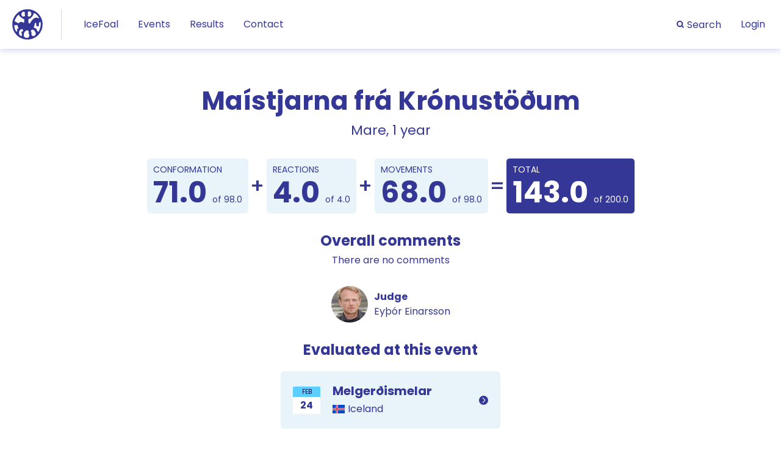

--- FILE ---
content_type: text/html; charset=utf-8
request_url: https://icefoal.com/events/3/horse/85/evaluation/
body_size: 5972
content:









<!DOCTYPE html>
<html lang="en" class="no-js no-js-init no-js-load">
<head>
  <title>Result for Maístjarna frá Krónustöðum - Icefoal</title>
  



<meta charset="UTF-8">
<meta name="viewport" content="width=device-width,initial-scale=1">




  <link rel="shortcut icon" href="https://storage.googleapis.com/icefoal-com/static/img/favicon.96e09ce2971b.ico">
  <link rel="icon" type="image/png" sizes="32x32" href="https://storage.googleapis.com/icefoal-com/static/img/favicon-32x32.ac337f2e7ce8.png">
  <link rel="icon" type="image/png" sizes="16x16" href="https://storage.googleapis.com/icefoal-com/static/img/favicon-16x16.30e954ea985e.png">
  <link rel="apple-touch-icon" sizes="180x180" href="https://storage.googleapis.com/icefoal-com/static/img/apple-touch-icon.e272363505ce.png">

  <meta name="apple-mobile-web-app-title" content="Icefoal">
  <meta name="application-name" content="Icefoal">
  <link rel="manifest" href="/manifest.json">
  <meta name="msapplication-config" content="/browserconfig.xml">
  <meta name="theme-color" content="#353797">






<script>
    document.documentElement.classList.remove('no-js');
    document.documentElement.classList.add('js');

    window._APP_ = {
      
      
      sentry: {
        dsn: 'https://8eea34ab250701f2d70744bcaf003ba2@o121016.ingest.sentry.io/4506257606049792',
        environment: 'production',
        release: 'icefoal-com@17837b4',
        tracesSampleRate: 0,
        autoSessionTracking: false,
        allowUrls: ['https://icefoal.com/', 'https://storage.googleapis.com/icefoal-com/static/'],
        ignoreErrors: ['Object Not Found Matching Id:'],
        tunnel: '/error-reporting/'
      },
      
      messagesUrl: '/messages/'
    }
  </script>

  
  


  <link rel="preload" href="https://storage.googleapis.com/icefoal-com/static/js/error-reporting.min.eebda18d0bf4.js" as="script">
  <script src="https://storage.googleapis.com/icefoal-com/static/js/error-reporting.min.eebda18d0bf4.js" async></script>



<script >
  (function(d) {
    'use strict';
    
    if(!window.requestAnimationFrame){return;}

    d.documentElement.classList.remove('no-js');
    d.documentElement.classList.add('js');

    /* prettier-ignore */
    function loadJS(src,onLoad){var s=d.createElement('script');if(typeof onLoad==='function'){s.onload=onLoad}s.async=true;s.src=src;d.head.appendChild(s);}
    window._APP_.publicPath='https://storage.googleapis.com/icefoal-com/static/js/';

    
      
        loadJS('https://storage.googleapis.com/icefoal-com/static/js/app.min.74fa5e1f4a59.js');
      
    
  })(document);
</script>

  
  



<link rel="stylesheet" href="https://storage.googleapis.com/icefoal-com/static/css/main.b2b24cb0b64a.css" >


  
</head>



<body class="no-intro ">
  <div data-lightbox-sibling class="page-container">
    <div class="visuallyhidden" aria-hidden="true"><svg width="0" height="0" aria-hidden="true" focusable="false" tabindex="-1"><symbol viewBox="0 0 16 16" id="icon-chevron-down"><path d="M8 8.9 4.1 5l-1 1L8 11l5-5-1.1-1L8 8.9Z"/></symbol><symbol viewBox="0 0 16 16" id="icon-chevron-left"><path d="M7.1 8 11 4.1l-1-1L5 8l5 5 1-1.1L7.1 8Z"/></symbol><symbol viewBox="0 0 16 16" id="icon-chevron-right"><path d="M8.9 8 5 11.9l1 1L11 8 6 3 5 4.1 8.9 8Z"/></symbol><symbol viewBox="0 0 16 16" id="icon-chevron-up"><path d="m8 7.1 3.9 3.9 1-1L8 5l-5 5 1.1 1L8 7.1Z"/></symbol><symbol viewBox="0 0 22 22" id="icon-search"><path d="M9.5 0a9.5 9.5 0 1 0 5.3 17.4l4 4a1.9 1.9 0 0 0 2.6-2.6l-4-4A9.5 9.5 0 0 0 9.5 0Zm0 3.8a5.7 5.7 0 1 1 0 11.4 5.7 5.7 0 0 1 0-11.4Z"/></symbol><symbol viewBox="0 0 15 15" id="icon-arrow-right"><g fill="none"><circle cx="7.5" cy="7.5" r="7.5" fill="#353797"/><path fill="#FFF" d="m5.6 3.9.8-.8 4 4 .3.4-.3.4-4 4-.8-.8 3.7-3.6z"/></g></symbol><symbol viewBox="0 0 15 15" id="icon-check"><g fill="none"><circle cx="7.5" cy="7.5" r="7.5" fill="#49ad5a"/><path fill="#FFF" d="m10.2 3.7.8.6-3.7 6-.3.5-.5-.4-3-2.6.7-.8 2.6 2.2z"/></g></symbol><symbol viewBox="0 0 15 15" id="icon-close"><g fill="none"><circle cx="7.5" cy="7.5" r="7.5" fill="#454545"/><path fill="#FFF" d="m10.3 5.4-2 2.1 2 2.1-.7.7-2.1-2-2.1 2-.7-.7 2-2.1-2-2.1.7-.7 2.1 2 2.1-2 .7.7Z"/></g></symbol><symbol viewBox="0 0 15 15" id="icon-comment-add"><g fill="none"><path fill="#353797" d="M7.5 15H15c-2-2 0-5.5 0-7.5A7.5 7.5 0 1 0 7.5 15Z"/><path fill="#FFF" d="M8 4v3h3v1H8v3H7V8H4V7h3V4h1Z"/></g></symbol><symbol viewBox="0 0 15 15" id="icon-comment"><g fill="none"><path fill="#353797" d="M7.5 15H15c-2-2 0-5.5 0-7.5A7.5 7.5 0 1 0 7.5 15Z"/><circle cx="4" cy="7.5" r="1" fill="#FFF"/><circle cx="7.5" cy="7.5" r="1" fill="#FFF"/><circle cx="11" cy="7.5" r="1" fill="#FFF"/></g></symbol><symbol viewBox="0 0 15 15" id="icon-dotts"><g fill="none"><circle cx="7.5" cy="7.5" r="7.5" fill="#353797"/><path fill="#FFF" d="M4 8.5a1 1 0 1 0 0-2 1 1 0 0 0 0 2Zm3.5 0a1 1 0 1 0 0-2 1 1 0 0 0 0 2Zm3.5 0a1 1 0 1 0 0-2 1 1 0 0 0 0 2Z"/></g></symbol><symbol viewBox="0 0 15 15" id="icon-horse"><g fill="none"><circle cx="7.5" cy="7.5" r="7.5" fill="#353797"/><path fill="#FFF" d="M3.3 8c.4-.5 1.3-1.3 2.9-2.5L7.8 3v2l1.9.9c.7.4 1.5 1.2 2.3 2.4a3 3 0 0 1-.8 2.3c-.7.7-1.5 1.1-2.5 1.4l-1-3.9c0 .6-.2.9-.5 1-.3.2-.9.2-1.9.2-.2.4-.7.7-1.2.7-.8 0-1.5-1.5-.8-2Z"/></g></symbol><symbol viewBox="0 0 15 15" id="icon-info-blue"><g fill="none"><circle cx="7.5" cy="7.5" r="7.5" fill="#353797"/><path fill="#FFF" d="M6.5 4a1 1 0 1 1 2 0 1 1 0 0 1-2 0Zm3.5 7v-1H8.5V6h-3v1h1v3H5v1h5Z"/></g></symbol><symbol viewBox="0 0 15 15" id="icon-info"><g fill="none"><circle cx="7.5" cy="7.5" r="7.5" fill="#00854A"/><path fill="#FFF" d="M6.5 4a1 1 0 1 1 2 0 1 1 0 0 1-2 0Zm3.5 7v-1H8.5V6h-3v1h1v3H5v1h5Z"/></g></symbol><symbol viewBox="0 0 15 15" id="icon-lock"><g fill="none"><path fill="#353797" d="M7.5 1c1.1 0 2.1.2 3 .7.8.4 1.4 1 1.8 1.9.5.8.7 1.8.7 2.9v5c0 .8 0 1.2-.3 1.5-.1.3-.4.6-.7.7-.3.2-.7.3-1.6.3H4.6c-1 0-1.3 0-1.6-.3-.3-.1-.6-.4-.7-.7-.2-.3-.3-.7-.3-1.6V6.5c0-1.1.2-2.1.7-3 .4-.8 1-1.4 1.9-1.8.8-.5 1.8-.7 2.9-.7ZM8 3H7a3 3 0 0 0-3 3v1h7V6a3 3 0 0 0-3-3Z"/><path fill="#FFF" d="m9.2 8 .9.5-2.5 4-.4.5-.4-.4-2-1.7.7-.8L7 11.5z"/></g></symbol><symbol viewBox="0 0 15 15" id="icon-open-lock"><g fill="none" fill-rule="evenodd"><path fill="#d71421" fill-rule="nonzero" d="M7.5 0c1.1 0 2.1.2 3 .7.8.4 1.4 1 1.8 1.9.5.8.7 1.8.7 2.9V6h-2V5a3 3 0 0 0-3-3H7a3 3 0 0 0-3 3v3h9v4.4c0 1 0 1.3-.3 1.6-.1.3-.4.6-.7.7-.3.2-.7.3-1.6.3H4.6c-1 0-1.3 0-1.6-.3-.3-.1-.6-.4-.7-.7-.2-.3-.3-.7-.3-1.6V5.5c0-1.1.2-2.1.7-3 .4-.8 1-1.4 1.9-1.8C5.4.2 6.4 0 7.5 0Z"/><path fill="#FFF" d="M7.5 9a1.5 1.5 0 0 1 .8 2.8L9 14H6l.7-2.2A1.5 1.5 0 0 1 7.5 9Z"/></g></symbol><symbol viewBox="0 0 15 15" id="icon-reset"><g fill="none"><circle cx="7.5" cy="7.5" r="7.5" fill="#353797"/><path fill="#FFF" d="M7 2.3 9.8 4 7 6V4.5a3 3 0 1 0 3.5 3h1a4 4 0 1 1-4.5-4V2.2Z"/></g></symbol><symbol viewBox="0 0 15 15" id="icon-warning"><g fill="none"><path fill="#DA3518" d="m8.4 1.5 5.7 10a1 1 0 0 1-.8 1.5H1.7a1 1 0 0 1-.8-1.5l5.7-10a1 1 0 0 1 1.8 0Z"/><path fill="#FFF" d="M7 10v1h1v-1H7Zm0-6v5h1V4H7Z"/></g></symbol></svg></div>

    <ul class="messages" data-controller="Messages">
      




    </ul>

    <a href="#main" class="visuallyhidden focusable skiplink">Jump to main content</a><header class="site-header"><div class="site-header__main"><div class="site-header__logo"><a href="/" class="logo" aria-label="To start page"><img src="https://storage.googleapis.com/icefoal-com/static/img/logo-feif.54a24823e933.svg" alt="International Federation of Icelandic Horse"></a></div><div class="site-header__divider"></div><div class="site-header__menu" data-controller="Menu"><button
                type="button"
                class="menu-toggle"
                data-menu-toggle
                data-controller="Toggle"
                data-toggle-class="nav-open"
                data-toggle-on="html"
                data-close-on-outside-click="true"
                data-handle-aria-hidden="true"
                aria-controls="main-nav"
              ><span class="text">Menu</span><span class="menu-toggle-icon"></span></button><div class="nav__left"><nav aria-label="Main menu" id="main-nav" class="main-nav nav-bar"><ul data-level="1" data-item-count="4"><li class="header-search-small" id="header-search-form-small"><form class="search-form" method="GET" action="/en/search/"><label for="menu-search-small-input" class="visuallyhidden"
    >Search for:</label
  ><input
    type="search"
    id="menu-search-small-input"
    name="q"
    value=""
    placeholder="Horse name, FEIF-ID, parent name, parent FEIF-ID"
  /><button type="submit">Search</button></form></li><li><a href="/en/">
                
                  
                    IceFoal
                  
                
              </a></li><li><a href="/en/events/">
                
                  
                    Events
                  
                
              </a></li><li><a href="/en/results/">
                
                  
                    Results
                  
                
              </a></li><li><a href="/en/contact/">
                
                  
                    Contact
                  
                
              </a></li><li class="header-login-small"><a href="/admin/login/">Login</a></li></ul></nav></div><div class="nav__right"><nav class="nav nav-bar"><ul><li class="header-search" data-node-name="header-search"><a
                            href="/en/search/"
                            data-controller="Toggle"
                            data-toggle-class="search-open"
                            data-toggle-on="parent"
                            data-close-on-outside-click="true"
                            data-js-attr='{"role": "button", "aria-controls": "header-search-form"}'
                          ><span class="icon icon--search" aria-hidden="true"><svg xmlns="http://www.w3.org/2000/svg"><use xlink:href="#icon-search"></use></svg></span><span class="text">Search</span></a><div class="header-search__form" id="header-search-form"><div class="header-search-inner wrap-wide"><form class="search-form" method="GET" action="/en/search/"><label for="menu-search-input" class="visuallyhidden"
    >Search for:</label
  ><input
    type="search"
    id="menu-search-input"
    name="q"
    value=""
    placeholder="Horse name, FEIF-ID, parent name, parent FEIF-ID"
  /><button type="submit">Search</button></form></div></div></li><li class="header-login"><a href="/admin/login/">Login</a></li></ul></nav></div></div></div></header><main class="main" role="main" id="main" tabindex="-1" aria-label="Main content"><div class="evaluation-detail"><div class="evaluation-detail__summary wrap-extra-thin"><h1 class="evaluation-detail__title">Maístjarna frá Krónustöðum</h1><p class="lead-text">Mare, 1 year</p><div class="evaluation-detail__points"><section class="points-board"><h2 class="visuallyhidden">Points</h2><article class="points-item conformation-points" data-node-name="points-item-conformation"><h3 class="points-title">Conformation</h3><p class="points-text"><span class="points" data-node-name="points">71.0</span> of 98.0
    
  </p></article><article class="points-item conformation-points" data-node-name="points-item-conformation"><h3 class="points-title">Reactions</h3><p class="points-text"><span class="points" data-node-name="points">4.0</span> of 4.0
    
  </p></article><article class="points-item movements-points" data-node-name="points-item-movements"><h3 class="points-title">Movements</h3><p class="points-text"><span class="points" data-node-name="points">68.0</span> of 98.0
    
  </p></article><article class="points-item total-points points-item--dark" data-node-name="points-item-total"><h3 class="points-title">Total</h3><p class="points-text"><span class="points" data-node-name="points">143.0</span> of 200.0
    
  </p></article></section></div><div class="evaluation-detail__comments"><h3>Overall comments</h3><div class="rich-text "><p>There are no comments</p></div></div><div class="evaluation-detail__judge"><div class="judge-wrap"><div class="judge__image"><img src="https://storage.googleapis.com/icefoal-com/media/avatar_images/avatar_5345405f-5c9e-4b3a-93af-b5ab37ce425e_eythor_einarsson_2.jpg" alt="Eyþór Einarsson"></div><div class="judge__text"><dt>Judge</dt><dd itemprop="attendee"><span itemprop="name">Eyþór Einarsson</span></dd></div></div></div><div class="evaluation-detail__event"><h3>Evaluated at this event</h3><div class="event-card"  data-node-name="filter-result-item" data-filter-country="iceland" data-filter-status="passed" data-filter-year="2024"><a class="overlay-link" href="/events/3/" aria-hidden="true" tabindex="-1">Melgerðismelar</a><div class="event-card__inner"><div class="event-card__date"><div class="calendar-icon"><div class="calendar-icon__month">Feb</div><div class="calendar-icon__day">24</div></div></div><div class="event-card__content"><div class="event-card__content__name"><h4 ><a href="/events/3/">Melgerðismelar</a></h4><div class="event-card__country"><img alt="{{ event.country }}" height="28" src="https://storage.googleapis.com/icefoal-com/media/images/flag_of_iceland_19181944.svg.max-40x40.png" width="40"><p class="country-name">Iceland</p></div></div></div><div class="event-card__arrow"><span class="icon icon--arrow-right" aria-hidden="true"><svg xmlns="http://www.w3.org/2000/svg"><use xlink:href="#icon-arrow-right"></use></svg></span></div></div></div></div></div><div class="evaluation-detail__horse"><div class="evaluation-detail__horse__inner wrap-thin"><h2 class="visuallyhidden">Fact about the horse</h2><ul class="horse-fact-list"><li><dl><dt>FEIF ID</dt><dd>IS2023264200</dd></dl></li><li><dl><dt>Microchip</dt><dd>000000000000007</dd></dl></li><li><dl><dt>Color</dt><dd>1240 Sorrel with star and snip</dd></dl></li><li><dl><dt>Breeder</dt><dd>Jóhanna Gunnlaugsdóttir, Ásdís Helga Sigursteinsdóttir</dd></dl></li><li><dl><dt>Owner</dt><dd>Ásdís Helga Sigursteinsdóttir, Jóhanna Gunnlaugsdóttir</dd></dl></li><li><dl><dt>Year of birth</dt><dd>2023</dd></dl></li><li><dl><dt>Gender</dt><dd>Mare</dd></dl></li><li><dl><dt>Age</dt><dd>1 year</dd></dl></li><li><dl><dt>Father</dt><dd>Demantur frá Krónustöðum</dd></dl></li><li><dl><dt>Mother</dt><dd>Nóta frá Stíflu</dd></dl></li></ul></div></div><div class="evaluation-detail__result"><h2 class="visuallyhidden">Result</h2><div class="result-conformation"><div class="result-title-container"><h3 class="result-title">Conformation</h3></div><div class="result-items"><div class="result-item"><div class="result-item__inner"><div class="result-item__heading"><h4>Development</h4></div><ul class="result-fields" role="img" aria-label="
    4 points of scale 0, 1, 2, 3, 4 between poor and well.
    "><span class="result-fields-range-label">Poor</span><li class="result-field">0</li><li class="result-field">1</li><li class="result-field">2</li><li class="result-field">3</li><li class="result-field result-field--selected result-field--highest">4</li><span class="result-fields-range-label">Well</span></ul></div></div><div class="result-item"><div class="result-item__inner"><div class="result-item__heading"><h4>Head</h4></div><ul class="result-fields" role="img" aria-label="
    3 points of scale 0, 1, 2, 3, 4 between coarse and fine.
    "><span class="result-fields-range-label">Coarse</span><li class="result-field">0</li><li class="result-field">1</li><li class="result-field">2</li><li class="result-field result-field--selected">3</li><li class="result-field result-field--highest">4</li><span class="result-fields-range-label">Fine</span></ul></div></div><div class="result-group"><h4>Neck</h4><div class="result-item"><div class="result-item__inner"><div class="result-item__heading"><h5>Length</h5></div><ul class="result-fields" role="img" aria-label="
    8 points of scale 0, 2, 4, 6, 8 between short and long.
    "><span class="result-fields-range-label">Short</span><li class="result-field">0</li><li class="result-field">2</li><li class="result-field">4</li><li class="result-field">6</li><li class="result-field result-field--selected result-field--highest">8</li><span class="result-fields-range-label">Long</span></ul></div></div><div class="result-item"><div class="result-item__inner"><div class="result-item__heading"><h5>Position</h5></div><ul class="result-fields" role="img" aria-label="
    6 points of scale 0, 2, 4, 6, 8 between low and high.
    "><span class="result-fields-range-label">Low</span><li class="result-field">0</li><li class="result-field">2</li><li class="result-field">4</li><li class="result-field result-field--selected">6</li><li class="result-field result-field--highest">8</li><span class="result-fields-range-label">High</span></ul></div></div><div class="result-item"><div class="result-item__inner"><div class="result-item__heading"><h5>Texture</h5></div><ul class="result-fields" role="img" aria-label="
    4 points of scale 0, 2, 4, 6, 8 between coarse and fine.
    "><span class="result-fields-range-label">Coarse</span><li class="result-field">0</li><li class="result-field">2</li><li class="result-field result-field--selected">4</li><li class="result-field">6</li><li class="result-field result-field--highest">8</li><span class="result-fields-range-label">Fine</span></ul></div></div><div class="result-item"><div class="result-item__inner"><div class="result-item__heading"><h5>Topline</h5></div><ul class="result-fields" role="img" aria-label="
    5 points of scale 0, 2, 5, 8, 10 between concave and convex.
    "><span class="result-fields-range-label">Concave</span><li class="result-field">0</li><li class="result-field">2</li><li class="result-field result-field--selected">5</li><li class="result-field">8</li><li class="result-field result-field--highest">10</li><span class="result-fields-range-label">Convex</span></ul></div></div><div class="result-item"><div class="result-item__inner"><div class="result-item__heading"><h5>Raising</h5></div><ul class="result-fields" role="img" aria-label="
    5 points of scale 0, 1, 3, 5, 6 between low (horizontal) and well raised (vertical).
    "><span class="result-fields-range-label">Low (horizontal)</span><li class="result-field">0</li><li class="result-field">1</li><li class="result-field">3</li><li class="result-field result-field--selected">5</li><li class="result-field result-field--highest">6</li><span class="result-fields-range-label">Well raised (vertical)</span></ul></div></div></div><div class="result-item"><div class="result-item__inner"><div class="result-item__heading"><h4>Shoulder (angle)</h4></div><ul class="result-fields" role="img" aria-label="
    5 points of scale 0, 1, 3, 5, 6 between steep and sloping.
    "><span class="result-fields-range-label">Steep</span><li class="result-field">0</li><li class="result-field">1</li><li class="result-field">3</li><li class="result-field result-field--selected">5</li><li class="result-field result-field--highest">6</li><span class="result-fields-range-label">Sloping</span></ul></div></div><div class="result-item"><div class="result-item__inner"><div class="result-item__heading"><h4>Backline</h4></div><ul class="result-fields" role="img" aria-label="
    4 points of scale 0, 1, 4, 1, 0 between stiff and swayback.
    "><span class="result-fields-range-label">Stiff</span><li class="result-field">0</li><li class="result-field">1</li><li class="result-field result-field--selected result-field--highest">4</li><li class="result-field">1</li><li class="result-field">0</li><span class="result-fields-range-label">Swayback</span></ul></div></div><div class="result-item"><div class="result-item__inner"><div class="result-item__heading"><h4>Croup</h4></div><ul class="result-fields" role="img" aria-label="
    4 points of scale 0, 1, 4, 1, 0 between steep and flat.
    "><span class="result-fields-range-label">Steep</span><li class="result-field">0</li><li class="result-field">1</li><li class="result-field result-field--selected result-field--highest">4</li><li class="result-field">1</li><li class="result-field">0</li><span class="result-fields-range-label">Flat</span></ul></div></div><div class="result-group"><h4>Proportions</h4><div class="result-item"><div class="result-item__inner"><div class="result-item__heading"><h5>Trunk impression</h5></div><ul class="result-fields" role="img" aria-label="
    2 points of scale 0, 1, 2, 3, 4 between heavy and light.
    "><span class="result-fields-range-label">Heavy</span><li class="result-field">0</li><li class="result-field">1</li><li class="result-field result-field--selected">2</li><li class="result-field">3</li><li class="result-field result-field--highest">4</li><span class="result-fields-range-label">Light</span></ul></div></div><div class="result-item"><div class="result-item__inner"><div class="result-item__heading"><h5>Leg length</h5></div><ul class="result-fields" role="img" aria-label="
    8 points of scale 0, 2, 5, 8, 10 between short and long.
    "><span class="result-fields-range-label">Short</span><li class="result-field">0</li><li class="result-field">2</li><li class="result-field">5</li><li class="result-field result-field--selected">8</li><li class="result-field result-field--highest">10</li><span class="result-fields-range-label">Long</span></ul></div></div><div class="result-item"><div class="result-item__inner"><div class="result-item__heading"><h5>Body format</h5></div><ul class="result-fields" role="img" aria-label="
    4 points of scale 0, 2, 4, 2, 0 between short and long.
    "><span class="result-fields-range-label">Short</span><li class="result-field">0</li><li class="result-field">2</li><li class="result-field result-field--selected result-field--highest">4</li><li class="result-field">2</li><li class="result-field">0</li><span class="result-fields-range-label">Long</span></ul></div></div><div class="result-item"><div class="result-item__inner"><div class="result-item__heading"><h5>Balance</h5></div><ul class="result-fields" role="img" aria-label="
    7 points of scale 0, 3, 7, 11, 14 between downhill and uphill.
    "><span class="result-fields-range-label">Downhill</span><li class="result-field">0</li><li class="result-field">3</li><li class="result-field result-field--selected">7</li><li class="result-field">11</li><li class="result-field result-field--highest">14</li><span class="result-fields-range-label">Uphill</span></ul></div></div></div><div class="result-item"><div class="result-item__inner"><div class="result-item__heading"><h4>Impression of legs</h4></div><ul class="result-fields" role="img" aria-label="
    2 points of scale 0, 1, 2, 3, 4 between weak and strong.
    "><span class="result-fields-range-label">Weak</span><li class="result-field">0</li><li class="result-field">1</li><li class="result-field result-field--selected">2</li><li class="result-field">3</li><li class="result-field result-field--highest">4</li><span class="result-fields-range-label">Strong</span></ul></div></div></div></div><div class="result-reactions"><div class="result-title-container"><h3 class="result-title">Reactions</h3></div><div class="result-items"><div class="result-item"><div class="result-item__inner"><div class="result-item__heading"><h4>Reactions</h4></div><ul class="result-fields" role="img" aria-label="
    4 points of scale 0, 1, 4, 1, 0 between slow and fast.
    "><span class="result-fields-range-label">Slow</span><li class="result-field">0</li><li class="result-field">1</li><li class="result-field result-field--selected result-field--highest">4</li><li class="result-field">1</li><li class="result-field">0</li><span class="result-fields-range-label">Fast</span></ul></div></div></div></div><div class="result-movements"><div class="result-title-container"><h3 class="result-title">Movements</h3></div><div class="result-items"><div class="result-item"><div class="result-item__inner"><div class="result-item__heading"><h4>Posture</h4></div><ul class="result-fields" role="img" aria-label="
    11 points of scale 0, 3, 7, 11, 14 between concave and convex.
    "><span class="result-fields-range-label">Concave</span><li class="result-field">0</li><li class="result-field">3</li><li class="result-field">7</li><li class="result-field result-field--selected">11</li><li class="result-field result-field--highest">14</li><span class="result-fields-range-label">Convex</span></ul></div></div><div class="result-item"><div class="result-item__inner"><div class="result-item__heading"><h4>Length of strides</h4></div><ul class="result-fields" role="img" aria-label="
    11 points of scale 0, 3, 7, 11, 14 between short and long.
    "><span class="result-fields-range-label">Short</span><li class="result-field">0</li><li class="result-field">3</li><li class="result-field">7</li><li class="result-field result-field--selected">11</li><li class="result-field result-field--highest">14</li><span class="result-fields-range-label">Long</span></ul></div></div><div class="result-item"><div class="result-item__inner"><div class="result-item__heading"><h4>Height of movement</h4></div><ul class="result-fields" role="img" aria-label="
    11 points of scale 0, 3, 7, 11, 14 between low and high.
    "><span class="result-fields-range-label">Low</span><li class="result-field">0</li><li class="result-field">3</li><li class="result-field">7</li><li class="result-field result-field--selected">11</li><li class="result-field result-field--highest">14</li><span class="result-fields-range-label">High</span></ul></div></div><div class="result-item"><div class="result-item__inner"><div class="result-item__heading"><h4>Speed capacity</h4></div><ul class="result-fields" role="img" aria-label="
    11 points of scale 0, 3, 7, 11, 14 between little and much.
    "><span class="result-fields-range-label">Little</span><li class="result-field">0</li><li class="result-field">3</li><li class="result-field">7</li><li class="result-field result-field--selected">11</li><li class="result-field result-field--highest">14</li><span class="result-fields-range-label">Much</span></ul></div></div><div class="result-item"><div class="result-item__inner"><div class="result-item__heading"><h4>Balance</h4></div><ul class="result-fields" role="img" aria-label="
    7 points of scale 0, 3, 7, 11, 14 between downhill and uphill.
    "><span class="result-fields-range-label">Downhill</span><li class="result-field">0</li><li class="result-field">3</li><li class="result-field result-field--selected">7</li><li class="result-field">11</li><li class="result-field result-field--highest">14</li><span class="result-fields-range-label">Uphill</span></ul></div></div><div class="result-item"><div class="result-item__inner"><div class="result-item__heading"><h4>Suppleness</h4></div><ul class="result-fields" role="img" aria-label="
    7 points of scale 0, 3, 7, 11, 14 between stiff and supple.
    "><span class="result-fields-range-label">Stiff</span><li class="result-field">0</li><li class="result-field">3</li><li class="result-field result-field--selected">7</li><li class="result-field">11</li><li class="result-field result-field--highest">14</li><span class="result-fields-range-label">Supple</span></ul></div></div><div class="result-item"><div class="result-item__inner"><div class="result-item__heading"><h4>Lightness</h4></div><ul class="result-fields" role="img" aria-label="
    9 points of scale 0, 3, 6, 9, 12 between heavy and light.
    "><span class="result-fields-range-label">Heavy</span><li class="result-field">0</li><li class="result-field">3</li><li class="result-field">6</li><li class="result-field result-field--selected">9</li><li class="result-field result-field--highest">12</li><span class="result-fields-range-label">Light</span></ul></div></div><div class="result-item"><div class="result-item__inner"><div class="result-item__heading"><h4>Gaiting ability</h4></div><ul class="result-fields" role="img" aria-label="
    1-lateral points of scale 0, 1, 2, 1, 0 between diagonal (only trotting) and lateral (only pacing).
    "><span class="result-fields-range-label">Diagonal (only trotting)</span><li class="result-field">0</li><li class="result-field">1</li><li class="result-field result-field--highest">2</li><li class="result-field result-field--selected">1</li><li class="result-field">0</li><span class="result-fields-range-label">Lateral (only pacing)</span></ul></div></div></div></div></div></div></main><footer class="site-footer"><div class="rich-text "><p data-block-key="xamnf">Icefoal - FEIF foal and young horse assessments</p></div></footer>

    
  </div>
  

<div id="lightbox" class="lightbox" aria-hidden="true" data-lightbox-skeleton data-turbolinks-permanent>
  <div class="lightbox-overlay" tabindex="-1" data-a11y-dialog-hide></div>
  
  <div
    class="lightbox-body"
    role="dialog"
    aria-modal="true"
    aria-labelledby="lightbox-title"
    data-gallery-label-template="Gallery with {count} images. Navigate with the left and right arrow keys."
    data-single-image-label="Large image."
    data-lightbox-load-error-text="Could not load"
    data-lightbox-body>
    <div class="visuallyhidden" aria-live="polite" aria-atomic="true" data-current-position-template="{count} of {total}." data-lightbox-live></div>
    <div class="lightbox-content-wrap">
      <button type="button" class="lightbox-button lightbox-close" data-a11y-dialog-hide data-lightbox-close>
        
          <span class="visuallyhidden">Close</span>
          <svg width="16" height="16" viewBox="0 0 16 16"><polygon points="16,2.1 13.9,0 8,5.9 2.1,0 0,2.1 5.9,8 0,13.9 2.1,16 8,10.1 13.9,16 16,13.9 10.1,8"/></svg>
        
      </button>
      <button type="button" class="lightbox-button lightbox-back-nav" data-node-name="back-nav" hidden>
        
          <svg width="16" height="16" viewBox="0 0 16 16"><path d="M8.4 0L1.57 6.827.4 8l1.173 1.173L8.4 16l1.173-1.173L2.8 8l6.773-6.827z"/></svg>
          <span class="text">Back</span>
        
      </button>
      <div class="lightbox-content" data-lightbox-content></div>
      <div class="lightbox-nav-container" data-lightbox-nav>
        <button type="button" class="lightbox-button lightbox-nav lightbox-nav--prev" data-lightbox-prev>
          
            <span class="visuallyhidden">Previous</span>
            <svg width="18" height="30" viewBox="0 0 18 30"><polygon points="15.4,0 2.6,12.8 0.4,15 2.6,17.2 15.4,30 17.6,27.8 4.9,15 17.6,2.2"/></svg>
          
        </button>
        <button type="button" class="lightbox-button lightbox-nav lightbox-nav--next" data-lightbox-next>
          
            <span class="visuallyhidden">Next</span>
            <svg width="18" height="30" viewBox="0 0 18 30"><polygon points="15.4,12.8 2.6,0 0.4,2.3 13.1,15 0.4,27.8 2.6,30 15.4,17.3 17.6,15"/></svg>
          
        </button>
      </div>
    </div>
    <div data-lightbox-prev-preload hidden></div>
    <div data-lightbox-next-preload hidden></div>
  </div>
</div>

</body>

</html>


--- FILE ---
content_type: text/css;
request_url: https://storage.googleapis.com/icefoal-com/static/css/main.b2b24cb0b64a.css
body_size: 17326
content:
@font-face{font-family:"Poppins";font-style:normal;font-display:swap;font-weight:400;src:url(../fonts/poppins-latin-400-normal.woff2) format("woff2"),url(../fonts/poppins-latin-400-normal.woff) format("woff")}@font-face{font-family:"Poppins";font-style:italic;font-display:swap;font-weight:400;src:url(../fonts/poppins-latin-400-italic.woff2) format("woff2"),url(../fonts/poppins-latin-400-italic.woff) format("woff")}@font-face{font-family:"Poppins";font-style:normal;font-display:swap;font-weight:500;src:url(../fonts/poppins-latin-500-normal.woff2) format("woff2"),url(../fonts/poppins-latin-500-normal.woff) format("woff")}@font-face{font-family:"Poppins";font-style:normal;font-display:swap;font-weight:600;src:url(../fonts/poppins-latin-600-normal.woff2) format("woff2"),url(../fonts/poppins-latin-600-normal.woff) format("woff")}@font-face{font-family:"Poppins";font-style:normal;font-display:swap;font-weight:700;src:url(../fonts/poppins-latin-700-normal.woff2) format("woff2"),url(../fonts/poppins-latin-700-normal.woff) format("woff")}html,body,object,iframe,h1,h2,h3,h4,h5,h6,p,blockquote,pre,img,small,dl,dt,dd,ol,ul,li,fieldset,legend,table,caption,th,td,figure{margin:0;padding:0;border:0}html{overflow-y:scroll;-ms-overflow-style:scrollbar;-webkit-tap-highlight-color:rgba(0,0,0,0);-webkit-text-size-adjust:100%;-ms-text-size-adjust:100%}*,*::before,*::after{box-sizing:border-box}article,aside,details,figcaption,figure,footer,header,hgroup,main,menu,nav,section,summary{display:block}audio,canvas,progress,video{display:inline-block;vertical-align:baseline}[hidden],template{display:none !important}audio:not([controls]){display:none;height:0}hr{display:block;height:1px;border:0;border-top:1px solid;margin:1.5em 0;padding:0}wbr{display:inline-block}img,object,embed,iframe,video{max-width:100%;width:auto;height:auto}img{vertical-align:middle;-ms-interpolation-mode:bicubic;font-style:italic;color:#666}svg:not(:root){overflow:hidden}label,button,input[type=button],input[type=reset],input[type=submit]{cursor:pointer}button[disabled],input[disabled]{cursor:default}button,input,select,textarea{font-size:100%;margin:0;vertical-align:baseline}button,input{line-height:normal}button,select{text-transform:none}button{overflow:visible}textarea{overflow:auto}input[type=checkbox],input[type=radio]{padding:0;cursor:pointer}input[type=search],input[type=search]::-webkit-search-decoration,input[type=button],input[type=reset],input[type=submit]{-webkit-appearance:none}button::-moz-focus-inner,input::-moz-focus-inner{border:0;padding:0}body{background:#fff;color:#353797;font-size:1em;line-height:1.5;-moz-tab-size:4;-o-tab-size:4;tab-size:4}body,button,input,optgroup,select,textarea{font-family:"Poppins",sans-serif;color:#353797}::-moz-selection{background:#a5a5c0;color:#fff;text-shadow:none}::selection{background:#a5a5c0;color:#fff;text-shadow:none}p,blockquote,dl,ol,ul,pre,table{margin-bottom:1.5em}dl dd,dl dl{margin-left:1.5em}li ol,li ul{margin-bottom:0}nav ol,nav ul{margin:0;list-style:none;list-style-image:none}ol ol,ol ul,ul ol,ul ul{margin-bottom:0}ul{list-style:disc outside;margin-left:1em}ul ul{list-style-type:square;margin-left:1.5em}ul ul ul{list-style-type:circle}ol{list-style:decimal outside;margin-left:1.5em}ol ol{list-style-type:upper-roman;margin-left:1.5em}ol ol ol{list-style-type:upper-alpha}blockquote,q{quotes:none}blockquote::after,q::before,q::after{content:"";content:none}blockquote{position:relative;padding-left:20px;border-left:10px solid;font-style:italic}blockquote p,blockquote ol,blockquote ul{margin-top:.75em;margin-bottom:0;font-size:1.5rem;line-height:1.35;font-weight:300;font-style:italic}blockquote p:first-child,blockquote ol:first-child,blockquote ul:first-child{margin-top:0}@media screen and (max-width: 34.375em){blockquote{padding-left:15px}blockquote p,blockquote ol,blockquote ul{font-size:1.25rem}}abbr[title],dfn[title]{border-bottom:1px dotted;text-decoration:none;cursor:help}cite,dfn,q{font-style:italic}b,strong,dt,mark,th{font-weight:700}del{color:#686aca;text-decoration:line-through}ins,mark{background:#ffa;color:#353797;text-decoration:none}pre,code,kbd,samp{font-family:Consolas,"Andale Mono","Lucida Console",monospace;font-size:.875em}pre{white-space:pre;white-space:pre-wrap;word-wrap:break-word;overflow:auto}small{font-size:.75em}sub,sup{font-size:.75em;line-height:0;position:relative;vertical-align:baseline}sup{top:-0.5em}sub{bottom:-0.25em}h1,h2,h3,h4,h5,h6{font-family:"Poppins",sans-serif;font-weight:700;line-height:1.25;margin-bottom:5px}h1 a:link,h1 a:visited,h2 a:link,h2 a:visited,h3 a:link,h3 a:visited,h4 a:link,h4 a:visited,h5 a:link,h5 a:visited,h6 a:link,h6 a:visited{color:inherit;text-decoration:none}h1 a:hover,h1 a:focus,h2 a:hover,h2 a:focus,h3 a:hover,h3 a:focus,h4 a:hover,h4 a:focus,h5 a:hover,h5 a:focus,h6 a:hover,h6 a:focus{color:#353797;text-decoration:underline}h1,.h1{font-size:1.75rem}@media screen and (min-width: 43.75rem){h1,.h1{font-size:2rem}}@media screen and (min-width: 75rem){h1,.h1{font-size:2.625rem}}h2,.h2{font-size:1.625rem}@media screen and (min-width: 43.75rem){h2,.h2{font-size:1.75rem}}@media screen and (min-width: 75rem){h2,.h2{font-size:1.75rem}}h3,.h3{font-size:1.375rem}@media screen and (min-width: 43.75rem){h3,.h3{font-size:1.5rem}}@media screen and (min-width: 75rem){h3,.h3{font-size:1.5rem}}h4,.h4{font-size:1.125rem}@media screen and (min-width: 43.75rem){h4,.h4{font-size:1.25rem}}h5,.h5{font-size:1rem}h6,.h6{font-size:1rem}.h-upper{text-transform:uppercase}.rich-text h1:first-child,.rich-text h2:first-child,.rich-text h3:first-child,.rich-text h4:first-child,.rich-text h5:first-child,.rich-text h6:first-child{margin-top:0 !important}a:link,a:visited{color:#353797}a:hover,a:focus{text-decoration:none}.overlay-link{position:absolute;display:block;top:0;right:0;bottom:0;left:0;overflow:hidden;text-indent:-999px;font-size:12px;z-index:100}.stretched-link::after{content:"";position:absolute;top:0;right:0;bottom:0;left:0;z-index:100}.skiplink{position:absolute !important;top:0;left:0;z-index:800}.skiplink:focus{display:inline-block;padding:5px 10px !important;background:#353797 !important;color:#fff !important}.wrap{padding-left:1.875rem;padding-right:1.875rem;margin-left:auto;margin-right:auto;max-width:61.25rem}@media screen and (max-width: 34.375rem){.wrap{padding-left:.9375rem;padding-right:.9375rem}}.wrap-thin{padding-left:1.875rem;padding-right:1.875rem;margin-left:auto;margin-right:auto;max-width:53.75rem}@media screen and (max-width: 34.375rem){.wrap-thin{padding-left:.9375rem;padding-right:.9375rem}}.wrap-extra-thin{padding-left:1.875rem;padding-right:1.875rem;margin-left:auto;margin-right:auto;max-width:53.75rem}@media screen and (max-width: 34.375rem){.wrap-extra-thin{padding-left:.9375rem;padding-right:.9375rem}}.wrap-wide{padding-left:1.875rem;padding-right:1.875rem;margin-left:auto;margin-right:auto;max-width:81.875rem}@media screen and (max-width: 34.375rem){.wrap-wide{padding-left:.9375rem;padding-right:.9375rem}}.wrap-mega{padding-left:1.875rem;padding-right:1.875rem;margin-left:auto;margin-right:auto;max-width:103.75rem}@media screen and (max-width: 34.375rem){.wrap-mega{padding-left:.9375rem;padding-right:.9375rem}}.wrap-full{padding-left:1.875rem;padding-right:1.875rem;margin-left:auto;margin-right:auto}@media screen and (max-width: 34.375rem){.wrap-full{padding-left:.9375rem;padding-right:.9375rem}}.edge-wrap{margin-left:auto;margin-right:auto;max-width:57.5rem}.edge-wrap-thin{margin-left:auto;margin-right:auto;max-width:50rem}.edge-wrap-extra-thin{margin-left:auto;margin-right:auto;max-width:42.5rem}.edge-wrap-wide{margin-left:auto;margin-right:auto;max-width:78.125rem}.edge-wrap-mega{margin-left:auto;margin-right:auto;max-width:100rem}.icon{display:inline-block;vertical-align:middle}.icon svg{display:inline-block;width:100%;height:100%;vertical-align:top;fill:currentColor}.icon{width:16px;height:16px;flex-grow:0;flex-shrink:0}.icon--search{width:22px;height:22px}.icon--arrow-right{width:15px;height:15px}.icon--check{width:15px;height:15px}.icon--close{width:15px;height:15px}.icon--comment-add{width:15px;height:15px}.icon--comment{width:15px;height:15px}.icon--dotts{width:15px;height:15px}.icon--horse{width:15px;height:15px}.icon--info-blue{width:15px;height:15px}.icon--info{width:15px;height:15px}.icon--lock{width:15px;height:15px}.icon--open-lock{width:15px;height:15px}.icon--reset{width:15px;height:15px}.icon--warning{width:15px;height:15px}.responsive-object{padding-bottom:56.25%;position:relative;box-sizing:content-box;height:1px;margin-bottom:-1px}.responsive-object>iframe,.responsive-object>div{position:absolute;top:0;left:0;width:100%;height:100%}.responsive-object{margin-bottom:1.5em}a[href=""]{opacity:.5;pointer-events:none;cursor:default}.btn,a.btn,button,input[type=submit],input[type=button],input[type=reset]{display:inline-flex;align-items:center;justify-content:center;height:2.5em;padding:0 15px;border:0;border-radius:4px;font-weight:500;font-size:1rem;line-height:2.375em;text-decoration:none;text-align:center;text-shadow:none;vertical-align:middle;box-shadow:none;transition:background-color .15s ease-out;background-color:#353797;color:#fff}.btn:focus,a.btn:focus,button:focus,input[type=submit]:focus,input[type=button]:focus,input[type=reset]:focus{outline:1px dotted #353797}.btn:not([disabled]):not([href=""]):hover,.btn:not([disabled]):not([href=""]):focus,a.btn:not([disabled]):not([href=""]):hover,a.btn:not([disabled]):not([href=""]):focus,button:not([disabled]):not([href=""]):hover,button:not([disabled]):not([href=""]):focus,input[type=submit]:not([disabled]):not([href=""]):hover,input[type=submit]:not([disabled]):not([href=""]):focus,input[type=button]:not([disabled]):not([href=""]):hover,input[type=button]:not([disabled]):not([href=""]):focus,input[type=reset]:not([disabled]):not([href=""]):hover,input[type=reset]:not([disabled]):not([href=""]):focus{background-color:#282971}.btn[disabled],a.btn[disabled],button[disabled],input[type=submit][disabled],input[type=button][disabled],input[type=reset][disabled]{opacity:.5}.btn[disabled],a.btn[disabled],button[disabled],input[type=submit][disabled],input[type=button][disabled],input[type=reset][disabled]{cursor:default}.btn>span,a.btn>span,button>span,input[type=submit]>span,input[type=button]>span,input[type=reset]>span{vertical-align:middle}.btn .icon:first-child,.btn .spinner:first-child,a.btn .icon:first-child,a.btn .spinner:first-child,button .icon:first-child,button .spinner:first-child,input[type=submit] .icon:first-child,input[type=submit] .spinner:first-child,input[type=button] .icon:first-child,input[type=button] .spinner:first-child,input[type=reset] .icon:first-child,input[type=reset] .spinner:first-child{margin-right:.5em}.btn .icon:last-child,.btn .spinner:last-child,a.btn .icon:last-child,a.btn .spinner:last-child,button .icon:last-child,button .spinner:last-child,input[type=submit] .icon:last-child,input[type=submit] .spinner:last-child,input[type=button] .icon:last-child,input[type=button] .spinner:last-child,input[type=reset] .icon:last-child,input[type=reset] .spinner:last-child{margin-left:.5em}.btn .icon:only-child,.btn .spinner:only-child,a.btn .icon:only-child,a.btn .spinner:only-child,button .icon:only-child,button .spinner:only-child,input[type=submit] .icon:only-child,input[type=submit] .spinner:only-child,input[type=button] .icon:only-child,input[type=button] .spinner:only-child,input[type=reset] .icon:only-child,input[type=reset] .spinner:only-child{margin-left:0;margin-right:0;vertical-align:top}.no-js button[type=button],.no-js input[type=button]{cursor:default}a.btn-secondary,.btn-secondary{display:inline-flex;align-items:center;justify-content:center;height:2.5em;padding:0 15px;border:0;border-radius:4px;font-weight:500;font-size:1rem;line-height:2.375em;text-decoration:none;text-align:center;text-shadow:none;vertical-align:middle;box-shadow:none;transition:background-color .15s ease-out;background-color:#5bcfff;color:#333 !important}a.btn-secondary:focus,.btn-secondary:focus{outline:1px dotted #353797}a.btn-secondary:not([disabled]):not([href=""]):hover,a.btn-secondary:not([disabled]):not([href=""]):focus,.btn-secondary:not([disabled]):not([href=""]):hover,.btn-secondary:not([disabled]):not([href=""]):focus{background-color:#49a6cc}a.btn-secondary[disabled],.btn-secondary[disabled]{opacity:.5 !important}a.btn-white,.btn-white{display:inline-flex;align-items:center;justify-content:center;height:2.5em;padding:0 15px;border:0;border-radius:4px;font-weight:500;font-size:1rem;line-height:2.375em;text-decoration:none;text-align:center;text-shadow:none;vertical-align:middle;box-shadow:none;transition:background-color .15s ease-out;background-color:#fff;color:#353797}a.btn-white:focus,.btn-white:focus{outline:1px dotted #353797}a.btn-white:not([disabled]):not([href=""]):hover,a.btn-white:not([disabled]):not([href=""]):focus,.btn-white:not([disabled]):not([href=""]):hover,.btn-white:not([disabled]):not([href=""]):focus{background-color:#ccc}a.btn-white[disabled],.btn-white[disabled]{opacity:.5}a.btn-delete,.btn-delete{display:inline-flex;align-items:center;justify-content:center;height:2.5em;padding:0 15px;border:0;border-radius:4px;font-weight:500;font-size:1rem;line-height:2.375em;text-decoration:none;text-align:center;text-shadow:none;vertical-align:middle;box-shadow:none;transition:background-color .15s ease-out;background-color:#fff3f3;color:#f2005c;position:relative;padding-left:2.25em}a.btn-delete:focus,.btn-delete:focus{outline:1px dotted #353797}a.btn-delete:not([disabled]):not([href=""]):hover,a.btn-delete:not([disabled]):not([href=""]):focus,.btn-delete:not([disabled]):not([href=""]):hover,.btn-delete:not([disabled]):not([href=""]):focus{background-color:#ccc2c2}a.btn-delete[disabled],.btn-delete[disabled]{opacity:.5}a.btn-delete::before,.btn-delete::before{content:"";position:absolute;left:10px;width:1em;height:1em;background-image:url("data:image/svg+xml,%3Csvg viewBox='0 0 15 15' xmlns='http://www.w3.org/2000/svg'%3E%3Cg fill='none' fill-rule='nonzero'%3E%3Ccircle fill='%23F2005C' cx='7.5' cy='7.5' r='7.5'/%3E%3Cpath d='M10.328 5.379 8.208 7.5l2.12 2.121-.707.707L7.5 8.208l-2.121 2.12-.707-.707L6.792 7.5l-2.12-2.121.707-.707L7.5 6.792l2.121-2.12.707.707Z' fill='%23FFF'/%3E%3C/g%3E%3C/svg%3E")}a.btn-reset,.btn-reset{display:inline-flex;align-items:center;justify-content:center;height:2.5em;padding:0 15px;border:0;border-radius:4px;font-weight:500;font-size:1rem;line-height:2.375em;text-decoration:none;text-align:center;text-shadow:none;vertical-align:middle;box-shadow:none;transition:background-color .15s ease-out;background-color:#fff3f3;color:#f2005c;position:relative;padding-left:2.25em}a.btn-reset:focus,.btn-reset:focus{outline:1px dotted #353797}a.btn-reset:not([disabled]):not([href=""]):hover,a.btn-reset:not([disabled]):not([href=""]):focus,.btn-reset:not([disabled]):not([href=""]):hover,.btn-reset:not([disabled]):not([href=""]):focus{background-color:#ccc2c2}a.btn-reset[disabled],.btn-reset[disabled]{opacity:.5}a.btn-reset::before,.btn-reset::before{content:"";position:absolute;left:10px;width:1em;height:1em;background-image:url("data:image/svg+xml,%3Csvg xmlns='http://www.w3.org/2000/svg' viewBox='0 0 15 15'%3E%3Cg fill='none' fill-rule='nonzero'%3E%3Ccircle cx='7.5' cy='7.5' r='7.5' fill='%23F2005C'/%3E%3Cpath fill='%23FFF' d='M7 2.25 9.75 4 7 6V4.542A3 3 0 1 0 10.5 7.5h1A4 4 0 1 1 7 3.531V2.25Z'/%3E%3C/g%3E%3C/svg%3E")}a.btn-light,.btn-light{display:inline-flex;align-items:center;justify-content:center;height:2.5em;padding:0 15px;border:0;border-radius:4px;font-weight:500;font-size:1rem;line-height:2.375em;text-decoration:none;text-align:center;text-shadow:none;vertical-align:middle;box-shadow:none;transition:background-color .15s ease-out;background-color:#e8f4f9;color:#353797}a.btn-light:focus,.btn-light:focus{outline:1px dotted #353797}a.btn-light:not([disabled]):not([href=""]):hover,a.btn-light:not([disabled]):not([href=""]):focus,.btn-light:not([disabled]):not([href=""]):hover,.btn-light:not([disabled]):not([href=""]):focus{background-color:#bac3c7}a.btn-light[disabled],.btn-light[disabled]{opacity:.5}a.btn-large,.btn-large{height:2.8125rem;font-size:1.125rem}a.btn-small,.btn-small{display:inline-flex;align-items:center;justify-content:center;height:2.5em;padding:0 15px;border:0;border-radius:4px;font-weight:500;font-size:1rem;line-height:2.375em;text-decoration:none;text-align:center;text-shadow:none;vertical-align:middle;box-shadow:none;transition:background-color .15s ease-out;padding:0 10px;height:1.875rem}a.btn-small:focus,.btn-small:focus{outline:1px dotted #353797}a.btn-tiny,.btn-tiny{padding:0 6px;height:1.25rem;border-radius:2px;font-size:.75rem}.btn-neutral{height:auto;padding:0;border:0;border-radius:0;font-size:inherit;font-weight:inherit;line-height:inherit;background:rgba(0,0,0,0) !important;color:inherit !important}.no-js .btn-neutral{cursor:default}.btn-plain{height:auto;padding:0;border:0;border-radius:0;font-size:inherit;font-weight:inherit;line-height:inherit;background:rgba(0,0,0,0) !important;color:inherit !important;text-decoration:underline;color:#353797}.btn-plain:not([disabled]):not([href=""]):hover,.btn-plain:not([disabled]):not([href=""]):focus{text-decoration:none}.calendar-icon{flex-shrink:0;height:45px;width:45px;text-align:center;overflow:hidden;border-radius:2px}.calendar-icon__day{padding:2px 0;background-color:#fff;font-weight:700}.calendar-icon__month{padding:1px;background-color:#5bcfff;color:#05063f;font-size:.625rem;text-transform:uppercase}.datepicker{position:relative}.datepicker-button{box-sizing:border-box}.datepicker-button::-moz-focus-inner{border:0;padding:0}.datepicker-button svg{fill:currentColor;vertical-align:middle;outline:0 !important}.datepicker-button svg+svg{margin-left:-18px}.datepicker-dialog{position:absolute;min-width:20rem;margin-top:5px;border:1px solid #d9d9d9;border-radius:5px;box-shadow:0 2px 6px rgba(0,0,0,.1);background:#fff;color:#111;font-size:1rem;z-index:2;visibility:hidden;opacity:0}.datepicker-dialog[aria-hidden=false]{visibility:visible;opacity:1}.datepicker-header{display:flex;align-items:center;margin-bottom:5px;padding:5px 5px 0}.datepicker-nav-button{flex-shrink:0;display:inline-flex;align-items:center;justify-content:center;width:42px;height:42px;line-height:42px;margin:0;padding:0;border:5px solid rgba(0,0,0,0);border-radius:9px;overflow:hidden;background:none;background-clip:content-box;color:currentColor;white-space:nowrap}.datepicker-nav-button:not(:disabled):hover,.datepicker-nav-button:not(:disabled):focus{background-color:rgba(0,0,0,.07)}.datepicker-nav-button:focus{outline:2px solid #111}.datepicker-nav-button:focus:not(:focus-visible){outline:0}.datepicker-nav-button[disabled]{cursor:not-allowed}.datepicker-nav-button[disabled] svg{opacity:.3}.datepicker-nav-button svg{width:24px;height:24px}.datepicker-dialog-title{flex-grow:1;margin:5px 10px;font-family:inherit;font-size:1em;line-height:1.2;font-weight:700;text-transform:none;text-align:center;white-space:nowrap}.datepicker-next-month svg,.datepicker-next-year svg{transform:rotate(180deg)}.datepicker-dates{width:100%;border-collapse:separate;margin:0;border:10px solid rgba(0,0,0,0);border-top:0;border-spacing:2px}.datepicker-dates th{vertical-align:bottom;font-size:.875em;font-weight:600;text-transform:none}.datepicker-dates th,.datepicker-dates td{border:0;padding:0;text-align:center}.datepicker-dates td{width:40px;height:40px;border-radius:4px;cursor:pointer}.datepicker-dates td:hover,.datepicker-dates td:focus{background:rgba(0,0,0,.07)}.datepicker-dates td:focus{outline:2px solid #111}.datepicker-dates td:focus:not(:focus-visible){outline:0}.datepicker-dates td[aria-current=date]{font-weight:bold}.datepicker-dates td[aria-selected=true]{background:#1377d4;color:#fff}.datepicker-day-disabled,.datepicker-day-outside-month{color:rgba(0,0,0,.42)}.datepicker-day-disabled{cursor:not-allowed !important;background:none !important;opacity:.5}.datepicker-close{position:absolute;bottom:10px;right:10px;z-index:3}.datepicker-close:not(:focus){clip:rect(0 0 0 0);position:absolute;width:1px;height:1px;margin:-1px;padding:0;border:0;overflow:hidden;white-space:nowrap}.datepicker-instructions{clip:rect(0 0 0 0);position:absolute;width:1px;height:1px;margin:-1px;padding:0;border:0;overflow:hidden;white-space:nowrap}@media screen and (max-width: 22rem){.datepicker-dialog{min-width:18rem}.datepicker-nav-button{width:38px}.datepicker-dialog-title{margin-left:5px;margin-right:5px}.datepicker-button svg+svg{margin-left:-16px}}.event-card{position:relative}.event-card__inner{padding:20px;display:flex;align-items:center;height:100%;background-color:#e8f4f9;border-radius:5px}.overlay-link:hover~.event-card__inner,.overlay-link:focus~.event-card__inner{background-color:#d4eaf4}.event-card__date{margin-right:20px}.event-card__content{flex-grow:1;display:flex;flex-wrap:wrap;row-gap:5px;-moz-column-gap:30px;column-gap:30px}.event-card__content__name{flex-grow:1}.event-card__content__status{align-self:center;margin-right:30px;display:flex;-moz-column-gap:10px;column-gap:10px;font-weight:500}.event-card__content__status .icon{margin-right:5px}.event-card__content__status .text{vertical-align:middle}.event-card__content__status .lock-status--warning{color:#d71421}.event-card__country{display:flex;align-items:center}.event-card__country img{margin-right:5px;flex-shrink:0;max-width:20px}.event-card__country .country-name{margin-bottom:0}.event-card__arrow{margin-left:5px;flex-shrink:0}.event-detail__content-wrap{margin-bottom:60px}.event-detail__content{display:none;max-width:50rem}.full-content-open .event-detail__content{display:block}.event-detail__info{margin-top:10px}.event-detail__part{margin-bottom:40px}.event-detail__part:last-child{margin-bottom:0}.event-detail__fact{display:grid;grid-gap:20px}.event-detail__fact dt::after{content:":"}.event-detail__fact dd{margin-left:0}.event-detail__registration__deadline{margin:10px 0 0;color:#767676;font-style:italic}.event-detail__registration__deadline .date{display:block}.event-detail__content-short{position:relative;height:9.0625rem;overflow:hidden}.full-content-open .event-detail__content-short{display:none}.event-detail__content-short::after{position:absolute;bottom:0;content:"";height:2.5em;width:100%;background-image:linear-gradient(transparent, #fff)}.event-detail-short__fact dd{margin:0;max-width:12.5rem}.event-detail-short__fact .event-detail__organizer{margin-bottom:.625rem}.show-more{margin-top:20px;position:relative;text-align:center}.show-more::before{content:"";position:absolute;left:0;top:50%;transform:translateY(-50%);width:100%;height:1px;background-color:#d7d7eb;z-index:-1}.show-more-button{display:inline-flex;align-items:center;justify-content:center;height:2.5em;padding:0 15px;border:0;border-radius:4px;font-weight:500;font-size:1rem;line-height:2.375em;text-decoration:none;text-align:center;text-shadow:none;vertical-align:middle;box-shadow:none;transition:background-color .15s ease-out;background-color:#fff !important;font-style:italic}.show-more-button:focus{outline:1px dotted #353797}.show-more-button:not([disabled]):not([href=""]):hover .text,.show-more-button:not([disabled]):not([href=""]):focus .text{color:rgba(53,55,151,.6)}@media screen and (min-width: 31.25rem){.event-detail__fact{grid-template-columns:repeat(2, fit-content(250px))}}@media screen and (min-width: 37.5rem){.event-detail__fact{grid-template-columns:repeat(3, fit-content(250px));grid-gap:40px}}@media screen and (min-width: 40.625rem){.event-detail__content-short{display:flex}.event-detail__content-short__content{max-width:31.25rem;margin-right:2.8125rem}.event-detail__content-short__title{font-size:1.375rem}}@media screen and (min-width: 40.625rem)and (min-width: 43.75rem){.event-detail__content-short__title{font-size:1.5rem}}@media screen and (min-width: 40.625rem)and (min-width: 75rem){.event-detail__content-short__title{font-size:1.5rem}}@media screen and (min-width: 40.625rem){.event-detail-short__fact{flex-shrink:0}}@media screen and (min-width: 50rem){.event-detail__content-short{display:flex}.event-detail__content-short__title{font-size:1.625rem}}@media screen and (min-width: 50rem)and (min-width: 43.75rem){.event-detail__content-short__title{font-size:1.75rem}}@media screen and (min-width: 50rem)and (min-width: 75rem){.event-detail__content-short__title{font-size:1.75rem}}@media screen and (min-width: 50rem){.event-detail-short__fact dt{font-size:1.25rem}.event-detail-short__fact dd{font-size:1.125rem}}.evaluation-nav{position:fixed;bottom:0;left:0;width:100%;overflow-x:auto;background-color:#fff}.evaluation-nav__inner{margin-left:auto;margin-right:auto;max-width:100rem;display:flex;border:.5px solid #e8f4f9}.evaluation-nav__item{height:auto;padding:0;border:0;border-radius:0;font-size:inherit;font-weight:inherit;line-height:inherit;background:rgba(0,0,0,0) !important;color:inherit !important;display:flex;flex-direction:column;padding:20px 45px;flex:1 1}.evaluation-nav__item .icon-completed{display:none}.evaluation-nav__item.steps-completed{color:#00854a !important}.evaluation-nav__item.steps-completed .icon-completed{display:block}.evaluation-nav__item.steps-completed .icon-uncompleted{display:none}.evaluation-nav__item .btn-sub-text,.evaluation-nav__item .btn-text{margin-top:5px}.evaluation-nav__item .btn-text{font-weight:700;font-size:1.125rem;line-height:1.2}.evaluation-nav__item .btn-sub-text{font-size:.875rem}.evaluation-nav__item:not(:last-child){border-right:.5px solid #e8f4f9}.evaluation-nav__item:hover,.evaluation-nav__item:focus{background:rgba(0,0,0,.1) !important}.evaluation-nav__item[aria-selected=true]{background:#e8f4f9 !important}.evaluation-nav__item[aria-selected=true] .btn-text{text-decoration:underline !important}.evaluation-nav__item--information{color:#00854a !important}.result-group{text-align:center}.result-group .result-item{margin-top:30px;margin-bottom:30px;padding:0;border-bottom:none}.result-group,.result-item{padding-top:30px;padding-bottom:30px;border-bottom:1px solid currentColor}.result-group:last-child,.result-item:last-child{border-bottom:none}.result-item__inner{padding-left:1.875rem;padding-right:1.875rem;margin-left:auto;margin-right:auto;max-width:53.75rem;text-align:center}@media screen and (max-width: 34.375rem){.result-item__inner{padding-left:.9375rem;padding-right:.9375rem}}.result-item__heading{margin-bottom:20px}.result-title-container{padding:1.5625rem 0;background-color:#353797;color:#fff;text-align:center}.result-title-container .result-title{padding-left:1.875rem;padding-right:1.875rem;margin-left:auto;margin-right:auto;max-width:53.75rem;font-size:1.625rem}@media screen and (max-width: 34.375rem){.result-title-container .result-title{padding-left:.9375rem;padding-right:.9375rem}}@media screen and (min-width: 43.75rem){.result-title-container .result-title{font-size:1.75rem}}@media screen and (min-width: 75rem){.result-title-container .result-title{font-size:1.75rem}}.result-fields{display:flex;flex-wrap:wrap;align-items:center;justify-content:center;margin:0;row-gap:.3125rem}.result-field{display:flex;justify-content:center;align-items:center;width:3.125rem;height:3.125rem;font-weight:400;font-size:1.125rem;border:1px solid #353797;border-radius:8px;margin-right:.625rem}.result-field:last-of-type{margin-right:0 !important}.result-field.result-field--highest{background-color:#e8f4f9}.result-field.result-field--selected{background-color:#353797;color:#fff}.result-fields-range-label{font-size:.875rem;margin-top:.3125rem;flex-basis:50%}.result-fields-range-label:first-child{order:7;text-align:left}.result-fields-range-label:last-child{order:8;text-align:right}.result-comment{margin-top:.9375rem}.result-comment p{display:inline-block;margin-left:10px}@media screen and (min-width: 21.875rem){.result-field{margin-right:.9375rem}}@media screen and (min-width: 42.5rem){.result-fields .result-fields-range-label{width:6rem;flex-basis:auto}.result-fields .result-fields-range-label:first-child{order:0;margin-right:1.875rem;text-align:right}.result-fields .result-fields-range-label:last-child{margin-left:1.875rem;text-align:left}.result-fields .result-field{margin-right:1.25rem}}@media screen and (min-width: 56.25rem){.result-fields .result-fields-range-label{font-size:1.125rem}.result-field{display:flex;justify-content:center;align-items:center;width:3.125rem;height:3.125rem;font-weight:400;font-size:1.125rem;border:1px solid #353797;border-radius:8px;width:3.75rem;height:3.75rem;font-size:1.375rem;border-radius:10px}}.flickity-enabled{position:relative}.flickity-enabled:focus{outline:0}.flickity-viewport{overflow:hidden;position:relative;height:100%}.flickity-slider{position:absolute;width:100%;height:100%}.flickity-enabled.is-draggable{-webkit-tap-highlight-color:rgba(0,0,0,0);-webkit-user-select:none;-moz-user-select:none;user-select:none}.flickity-enabled.is-draggable .flickity-viewport{cursor:move;cursor:grab}.flickity-enabled.is-draggable .flickity-viewport.is-pointer-down{cursor:grabbing}.flickity-button{position:absolute;background:rgba(0,0,0,0) !important;border:none;color:inherit}.flickity-button:hover,.flickity-button:focus{color:#353797}.flickity-button:active{opacity:.6}.flickity-button:disabled{opacity:0;cursor:auto;pointer-events:none}.flickity-button-icon{fill:currentColor}.flickity-prev-next-button{top:50%;transform:translateY(-50%);width:1.875rem;height:100px;padding:0;border-radius:0}@media screen and (max-width: 34.375rem){.flickity-prev-next-button{width:.9375rem}}.flickity-prev-next-button.previous{left:0}.flickity-prev-next-button.next{right:0}.flickity-prev-next-button .flickity-button-icon{width:20px;height:20px}.flickity-page-dots{position:absolute;width:100%;bottom:-25px;padding:0;margin:0;list-style:none;text-align:center;line-height:1}.flickity-rtl .flickity-page-dots{direction:rtl}.flickity-page-dots .dot{display:inline-block;width:10px;height:10px;margin:0 8px;border:1px solid currentColor;border-radius:50%;cursor:pointer}.flickity-page-dots .dot.is-selected{background:#333}.flickity-enabled.is-fade .flickity-slider>*{pointer-events:none;z-index:0}.flickity-enabled.is-fade .flickity-slider>.is-selected{pointer-events:auto;z-index:1}input[type=tel],input[type=url],input[type=text],input[type=email],input[type=number],input[type=search],input[type=password],textarea{height:2.5em;padding:0 .5em;border:1px solid #ccc;border-radius:4px;font-size:1rem;background-color:#fff;color:#353797;transition:border-color .15s linear}input[type=tel]:focus,input[type=url]:focus,input[type=text]:focus,input[type=email]:focus,input[type=number]:focus,input[type=search]:focus,input[type=password]:focus,textarea:focus{border-color:#494b83;outline:0}textarea{height:auto;padding:.5em}input[type=radio],input[type=checkbox]{margin-right:.25em;vertical-align:middle}form input,form textarea{display:block;width:100%}form input[type=submit],form input[type=button],form input[type=reset],form input[type=radio],form input[type=checkbox]{display:inline-block;width:auto}label{font-weight:700}form[tabindex="-1"]:focus{outline:0 !important}.field-group-label{font-weight:700}.form-field-group--wrapper{margin-left:-60px;display:flex;flex-wrap:wrap}@media screen and (max-width: 43.75rem){.form-field-group--wrapper{margin-left:-30px}}.form-field-group-fields{width:100%}.form-field{padding-left:60px;flex:0 0 100%;max-width:100%}@media screen and (max-width: 43.75rem){.form-field{padding-left:30px}}.form-field,.form-footer{margin-top:10px}.form-required-legend{margin:0 0 .5em;font-size:1rem}.form-field--honeypot{width:100% !important}.form-field--honeypot--valid{display:none !important}.form-field-help-text{font-size:.8125rem;font-style:italic}.form-field--select select{display:block;width:100%;min-height:40px}.form-field.datepicker{display:flex;flex-wrap:wrap}.form-field.datepicker label,.form-field.datepicker .field-error,.form-field.datepicker .form-field-help-text{width:100%;flex-basis:100%}.form-field.datepicker input{width:8em;flex-grow:1;margin-right:5px}.form-field.datepicker .datepicker-dialog{right:0;top:100%;margin-top:-1em}.field-req{border:0 !important;color:#ed404b;font-weight:normal}.form-error-small{margin-top:1em}.form-errors,.form-success{position:relative;margin-bottom:1.5em;padding:1px 10px;font-size:.875rem;border:1px solid;border-left-width:3em}.form-errors::before,.form-success::before{content:"";display:block;position:absolute;top:50%;left:-2em;width:1em;height:1em;margin-top:-0.5em;background-size:1em 1em;background-repeat:no-repeat;background-position:50% 50%;z-index:2}.form-errors p,.form-success p{margin:.5em 0}.form-errors{border-color:#ed404b;color:#d71421}.form-errors::before{background-image:url("data:image/svg+xml,%3Csvg xmlns='http://www.w3.org/2000/svg' width='16' height='16' viewBox='0 0 16 16'%3E%3Cpath fill='%23fff' d='M15.854 12.854L11 8l4.854-4.854a.503.503 0 0 0 0-.707L13.561.146a.499.499 0 0 0-.707 0L8 5 3.146.146a.5.5 0 0 0-.707 0L.146 2.439a.499.499 0 0 0 0 .707L5 8 .146 12.854a.5.5 0 0 0 0 .707l2.293 2.293a.499.499 0 0 0 .707 0L8 11l4.854 4.854a.5.5 0 0 0 .707 0l2.293-2.293a.499.499 0 0 0 0-.707z'/%3E%3C/svg%3E")}.form-success{border-color:#49ad5a;color:#337a3b}.form-success::before{background-image:url("data:image/svg+xml,%3Csvg xmlns='http://www.w3.org/2000/svg' width='16' height='16' viewBox='0 0 16 16'%3E%3Cpath fill='%23fff' d='M13.5 2L6 9.5 2.5 6 0 8.5l6 6 10-10z'/%3E%3C/svg%3E")}.errorlist{list-style:none;margin:0 0 1em}.field-error{display:block;margin-top:2px;font-size:.875rem;color:#ed404b}.field-error svg{fill:currentColor;vertical-align:middle}.form-field--error input:focus,.form-field--error textarea:focus,.form-field--success input:focus,.form-field--success textarea:focus{padding-right:.5em;background:#fff !important;color:#353797}.form-field--error input,.form-field--success input{padding-right:2.0625em;background-repeat:no-repeat;background-size:1.5em 1em;background-position:100% 50%}.form-field--error input,.form-field--error textarea{border-color:#ed404b;background-color:#fae8e6;color:#be333c}.form-field--error input{background-image:url("data:image/svg+xml,%3Csvg xmlns='http://www.w3.org/2000/svg' width='24' height='16' viewBox='0 0 24 16'%3E%3Cpath fill='%23ed404b' d='M8 1.4l6.7 13.4H1.3L8 1.4zM8 0c-.3 0-.7.2-1 .7L.2 14.3c-.5.9-.1 1.7 1 1.7h13.6c1.1 0 1.5-.8 1-1.7L9 .7C8.7.2 8.3 0 8 0z'/%3E%3Cpath fill='%23ed404b' d='M9 13c0 .6-.4 1-1 1s-1-.4-1-1 .4-1 1-1 1 .4 1 1zM8 11c-.6 0-1-.4-1-1V7c0-.6.4-1 1-1s1 .4 1 1v3c0 .6-.4 1-1 1z'/%3E%3C/svg%3E")}.form-field--success input,.form-field--success textarea{border-color:#49ad5a;background-color:#e7fae6;color:#3a8a48}.form-field--success input{background-image:url("data:image/svg+xml,%3Csvg xmlns='http://www.w3.org/2000/svg' width='20' height='12' viewBox='0 0 20 12'%3E%3Cpath fill='%2349ad5a' d='M10.3 1.1l1.6 1.3c.1.1.1.2 0 .3l-6.9 8.2c0 .1-.1.1-.2.1s-.1 0-.1-.1l-4.6-3.8c-.1 0-.1-.2 0-.3l1.3-1.6c.1-.1.2-.1.3 0l2.8 2.3 5.5-6.4c.1-.1.2-.1.3 0z'/%3E%3C/svg%3E")}.form__form-actions button[type=submit]{background-color:#5bcfff;color:#333 !important}.form__form-actions button[type=submit]:not([disabled]):not([href=""]):hover,.form__form-actions button[type=submit]:not([disabled]):not([href=""]):focus{background-color:#49a6cc}.form__form-actions .cancel-btn{background-color:#e8f4f9;color:#353797;margin-left:15px}.form__form-actions .cancel-btn:not([disabled]):not([href=""]):hover,.form__form-actions .cancel-btn:not([disabled]):not([href=""]):focus{background-color:#bac3c7}.form-field--feif_id input{text-transform:uppercase}.hidden-with-width{height:1px;padding-top:1px;margin-top:-1px;overflow:hidden}.event-detail__horses__content{padding:0 1.25rem}@media screen and (min-width: 80.625rem){.event-detail__horses__content{padding:0}}.event-detail__add-horse{margin-bottom:30px}.event-detail__add-horse button[type=submit],.event-detail__add-horse .btn-add-manually{width:100%}.event-detail__add-horse button[type=submit]{display:inline-flex;align-items:center;justify-content:center;height:2.5em;padding:0 15px;border:0;border-radius:4px;font-weight:500;font-size:1rem;line-height:2.375em;text-decoration:none;text-align:center;text-shadow:none;vertical-align:middle;box-shadow:none;transition:background-color .15s ease-out;background-color:#5bcfff;color:#333 !important}.event-detail__add-horse button[type=submit]:focus{outline:1px dotted #353797}.event-detail__add-horse button[type=submit]:not([disabled]):not([href=""]):hover,.event-detail__add-horse button[type=submit]:not([disabled]):not([href=""]):focus{background-color:#49a6cc}.event-detail__add-horse button[type=submit][disabled]{opacity:.5 !important}.event-detail__add-horse .btn-add-manually{margin-top:20px}.event-detail__add-horse .form-field--error .field-error{display:block}.event-detail__add-horse .field-error{display:none}@media screen and (min-width: 41.25rem){.event-detail__add-horse{display:flex}.event-detail__add-horse form{display:inline-flex;flex-wrap:wrap;width:100%}.event-detail__add-horse .form-field--text{margin-top:0}.event-detail__add-horse .form-footer{align-self:flex-end}.event-detail__add-horse .btn-add-manually{margin-top:0;align-self:center;flex-shrink:0}.event-detail__add-horse .btn-add-manually,.event-detail__add-horse button[type=submit]{width:auto}.event-detail__add-horse button[type=submit]{margin:0 10px}.event-detail__add-horse .field-error{display:block}.event-detail__add-horse .form-errors-wrap{width:100%}}.horse-table-wrap{overflow-x:auto}.horse-table{margin-bottom:60px;width:100%;border-spacing:0}.horse-table thead button,.horse-table thead a{height:auto;padding:0;border:0;border-radius:0;font-size:inherit;font-weight:inherit;line-height:inherit;background:rgba(0,0,0,0) !important;color:inherit !important;height:2.5rem;display:inline-flex;align-items:center;text-decoration:none}.horse-table thead button:hover,.horse-table thead button:focus,.horse-table thead a:hover,.horse-table thead a:focus{opacity:.8}.horse-table th{padding:0 15px;text-align:left}.horse-table .table-heading__action,.horse-table .table-data__action{text-align:right}.horse-table tbody .row-colored,.horse-table tbody .row-colored+.horse-row__info{background-color:#e8f4f9}.horse-table tbody .row-colored .evaluation-edit-btn{display:inline-flex;align-items:center;justify-content:center;height:2.5em;padding:0 15px;border:0;border-radius:4px;font-weight:500;font-size:1rem;line-height:2.375em;text-decoration:none;text-align:center;text-shadow:none;vertical-align:middle;box-shadow:none;transition:background-color .15s ease-out;background-color:#fff;color:#353797;display:inline-flex;align-items:center;justify-content:center;height:2.5em;padding:0 15px;border:0;border-radius:4px;font-weight:500;font-size:1rem;line-height:2.375em;text-decoration:none;text-align:center;text-shadow:none;vertical-align:middle;box-shadow:none;transition:background-color .15s ease-out;padding:0 10px;height:1.875rem}.horse-table tbody .row-colored .evaluation-edit-btn:focus{outline:1px dotted #353797}.horse-table tbody .row-colored .evaluation-edit-btn:not([disabled]):not([href=""]):hover,.horse-table tbody .row-colored .evaluation-edit-btn:not([disabled]):not([href=""]):focus{background-color:#ccc}.horse-table tbody .row-colored .evaluation-edit-btn[disabled]{opacity:.5}.horse-table tbody .row-colored .evaluation-edit-btn:focus{outline:1px dotted #353797}.horse-table tbody td{padding:20px 15px}.horse-row .points-data{font-weight:700;font-size:1.125rem}.horse-row .age-data,.horse-row .table-data__action{white-space:nowrap}.horse-row .status-data .icon{margin-right:5px}.horse-row td:first-child{padding:0}.horse-row .status-data-storing{display:inline-flex;align-items:center;justify-content:center;height:2.5em;padding:0 15px;border:0;border-radius:4px;font-weight:500;font-size:1rem;line-height:2.375em;text-decoration:none;text-align:center;text-shadow:none;vertical-align:middle;box-shadow:none;transition:background-color .15s ease-out;background-color:#fff3f3;color:#333;display:inline-flex;align-items:center;justify-content:center;height:2.5em;padding:0 15px;border:0;border-radius:4px;font-weight:500;font-size:1rem;line-height:2.375em;text-decoration:none;text-align:center;text-shadow:none;vertical-align:middle;box-shadow:none;transition:background-color .15s ease-out;padding:0 10px;height:1.875rem;font-size:.875rem;white-space:nowrap}.horse-row .status-data-storing:focus{outline:1px dotted #353797}.horse-row .status-data-storing:not([disabled]):not([href=""]):hover,.horse-row .status-data-storing:not([disabled]):not([href=""]):focus{background-color:#ccc2c2}.horse-row .status-data-storing[disabled]{opacity:.5}.horse-row .status-data-storing:focus{outline:1px dotted #353797}.horse-table-count{margin:10px 0 5px;text-align:right;font-weight:600;font-size:.875rem}.horse-row-toggle{height:auto;padding:0;border:0;border-radius:0;font-size:inherit;font-weight:inherit;line-height:inherit;background:rgba(0,0,0,0) !important;color:inherit !important;padding:15px 20px;width:100%;display:block;text-align:left}.horse-row-toggle:hover .name,.horse-row-toggle:focus .name{text-decoration:underline}.horse-row-toggle-icon,.horse-row__flag{margin:0 5px 3px 0}.horse-row-toggle-icon{position:relative;display:inline-block;width:15px;height:15px;border-radius:50%;background-color:#353797}.horse-row-toggle-icon::before{content:"";position:absolute;width:7px;height:1px;background-color:#fff;left:50%;top:50%;transform:translate(-50%, -50%)}.horse-row-toggle-icon::after{content:"";position:absolute;width:1px;height:7px;background-color:#fff;left:50%;top:50%;transform:translate(-50%, -50%)}.horse-row-open .horse-row-toggle-icon::after{opacity:0;transition:opacity .15s ease}.horse-row__flag{display:inline-block;max-width:20px}.horse-row-open>td{border-top:1px solid #5bcfff}.horse-row-open+.horse-row__info{display:table-row}.horse-row-open+.horse-row__info td{border-bottom:1px solid #5bcfff}.horse-row__info{display:none}.horse-row__info ul,.horse-row__info dd{margin:0}.horse-row__info li{display:inline-block;margin-right:30px}.table-sort-icon{margin-left:5px;position:relative;width:8px;height:15px}.table-sort-icon::before,.table-sort-icon::after{content:"";position:absolute;left:0;border-left:4px solid rgba(0,0,0,0);border-right:4px solid rgba(0,0,0,0);opacity:.4}.table-sort-icon::before{top:0;border-bottom:6px solid #353797}[aria-sort=descending] .table-sort-icon::before{opacity:1}.table-sort-icon::after{bottom:0;border-top:6px solid #353797}[aria-sort=ascending] .table-sort-icon::after{opacity:1}.horse-table-filter{margin-top:20px;display:flex;flex-wrap:wrap;margin-bottom:-10px}.horse-table-filter .filter-list-title{margin-bottom:5px;font-weight:600;font-size:.875rem;line-height:1.25}.horse-table-filter .clear-filter{align-self:flex-end;margin-left:auto;margin-bottom:10px}.horse-table-filter .filter-gender,.horse-table-filter .filter-age{margin-bottom:10px}.horse-table-filter .filter-gender{margin-right:30px}.horse-table-filter ul{margin:0;list-style:none;margin-bottom:-10px}.horse-table-filter li{margin-right:10px;display:inline-block;margin-bottom:10px}.horse-table-filter .filter-item-active{display:inline-flex;align-items:center;justify-content:center;height:2.5em;padding:0 15px;border:0;border-radius:4px;font-weight:500;font-size:1rem;line-height:2.375em;text-decoration:none;text-align:center;text-shadow:none;vertical-align:middle;box-shadow:none;transition:background-color .15s ease-out;background-color:#5bcfff;color:#333 !important}.horse-table-filter .filter-item-active:focus{outline:1px dotted #353797}.horse-table-filter .filter-item-active:not([disabled]):not([href=""]):hover,.horse-table-filter .filter-item-active:not([disabled]):not([href=""]):focus{background-color:#49a6cc}.horse-table-filter .filter-item-active[disabled]{opacity:.5 !important}.horse-table-filter .select-filters{display:flex;margin-right:30px;margin-bottom:10px}.horse-table-filter .select-filter{display:flex;flex-direction:column}.horse-table-filter .select-filter:first-child{margin-right:20px}.horse-table-filter .select-filter label{margin-bottom:5px;font-weight:600;font-size:.875rem;line-height:1.25}.horse-table-filter .select-filter select{min-height:1.875rem}.horse-table-no-results{padding:0 15px}.btn-light.active:hover{background-color:#28c0ff;border-color:#353797}.btn-light:hover{background-color:#8edeff;border-color:#353797}.clear-filter{display:inline-flex;align-items:center;justify-content:center;height:2.5em;padding:0 15px;border:0;border-radius:4px;font-weight:500;font-size:1rem;line-height:2.375em;text-align:center;text-shadow:none;vertical-align:middle;box-shadow:none;transition:background-color .15s ease-out;background-color:#353797}.clear-filter a{color:#fff;text-decoration:none}.clear-filter a.disabled-link{pointer-events:none;cursor:not-allowed}.clear-filter:hover{background-color:#282971}.clear-filter:has(.disabled-link){background-color:#9a9bcc}.clear-filter:has(.disabled-link):hover{background-color:#9a9bcc}.pagination{display:flex;list-style:none;padding-left:0;border-radius:.25rem;margin-bottom:2rem;justify-content:center}.pagination .page-item{margin:0 4px}.pagination .page-item.disabled .page-link{pointer-events:none;background-color:#f8f9fa;color:#6c757d;border-color:#dee2e6}.pagination .page-link{display:block;padding:.375rem .75rem;color:#007bff;background-color:#fff;border:1px solid #dee2e6;border-radius:4px;text-decoration:none;transition:background-color .2s ease}.pagination .page-link:hover{background-color:#e9ecef;color:#0056b3}.judge-wrap{display:flex;align-items:center}.judge__image{margin-right:10px;flex-shrink:0;width:60px;height:60px;border-radius:50%;overflow:hidden}.judge__image img{-o-object-fit:cover;object-fit:cover;width:100%;height:100%}.header-lang-item{position:relative}.header-lang-toggle{height:auto;padding:0;border:0;border-radius:0;font-size:inherit;font-weight:inherit;line-height:inherit;background:rgba(0,0,0,0) !important;color:inherit !important;padding:0 21px 0 8px}.header-lang-toggle .lang-code{text-transform:uppercase}.header-lang-toggle::after{content:"";position:absolute;right:8px;border-left:4px solid rgba(0,0,0,0);border-right:4px solid rgba(0,0,0,0);border-top:7px solid #05063f}.header-lang-toggle:hover{text-decoration:underline}.header-lang-list{display:none;position:absolute;min-width:8.125rem;right:0;background-color:#fff;box-shadow:0px 2px 8px rgba(0,32,138,.2);border-radius:2px;z-index:11}.header-lang-list li{width:100%}.header-lang-list li:not(:first-child){border-top:1px solid #d7d7eb}.header-lang-list li a{padding:6px 10px;display:block}.lang-open .header-lang-list{display:block}.lock-results-hidden{visibility:hidden}.lock-results-visible{position:fixed;bottom:0;width:100%;border-top:1px solid #d7d7eb;background-color:#fff}.lock-results__inner{padding:1.25rem;display:flex;flex-wrap:wrap;align-items:center;gap:.625rem}.lock-results__content{margin-left:auto;margin-right:auto;max-width:28.125rem;margin:0}.lock-results__content p{margin-bottom:0}.lock-results-btn{display:inline-flex;align-items:center;justify-content:center;height:2.5em;padding:0 15px;border:0;border-radius:4px;font-weight:500;font-size:1rem;line-height:2.375em;text-decoration:none;text-align:center;text-shadow:none;vertical-align:middle;box-shadow:none;transition:background-color .15s ease-out;background-color:#5bcfff;color:#333 !important;display:inline-flex;align-items:center;justify-content:center;height:2.5em;padding:0 15px;border:0;border-radius:4px;font-weight:500;font-size:1rem;line-height:2.375em;text-decoration:none;text-align:center;text-shadow:none;vertical-align:middle;box-shadow:none;transition:background-color .15s ease-out;padding:0 10px;height:1.875rem;flex-shrink:0;margin-left:auto}.lock-results-btn:focus{outline:1px dotted #353797}.lock-results-btn:not([disabled]):not([href=""]):hover,.lock-results-btn:not([disabled]):not([href=""]):focus{background-color:#49a6cc}.lock-results-btn[disabled]{opacity:.5 !important}.lock-results-btn:focus{outline:1px dotted #353797}@media screen and (min-width: 62.5rem){.lock-results__inner{padding:2.5rem 1.25rem}.lock-results-btn{display:inline-flex;align-items:center;justify-content:center;height:2.5em;padding:0 15px;border:0;border-radius:4px;font-weight:500;font-size:1rem;line-height:2.375em;text-decoration:none;text-align:center;text-shadow:none;vertical-align:middle;box-shadow:none;transition:background-color .15s ease-out;background-color:#5bcfff;color:#333 !important}.lock-results-btn:focus{outline:1px dotted #353797}.lock-results-btn:not([disabled]):not([href=""]):hover,.lock-results-btn:not([disabled]):not([href=""]):focus{background-color:#49a6cc}.lock-results-btn[disabled]{opacity:.5 !important}}@keyframes message-enter-top{from{transform:translateY(-10px);opacity:0}to{transform:translateY(0);opacity:1}}@keyframes message-enter-bottom{from{transform:translateY(10px);opacity:0}to{transform:translateY(0);opacity:1}}.messages{width:100%;max-width:none;margin:0;list-style:none}.js .messages{position:fixed;bottom:0;left:50%;transform:translate(-50%);max-width:31.25rem;z-index:500}.js .messages li{animation:message-enter-bottom .2s ease}@media screen and (max-width: 31.25rem){.messages{font-size:.875rem}}.messages li{margin-bottom:10px;display:flex;align-items:center;animation:message-enter-top .2s ease;box-shadow:0 2px 40px rgba(0,0,0,.1);background-color:#fff;color:#333}.messages li.message-level--error{background-color:#feefe2}.message__icon{margin-left:15px}.message__icon .icon{width:20px;height:20px}.message__text{padding:20px 15px;flex-grow:1}.message__close{align-self:stretch;height:auto;padding:0 15px;border-radius:0;background:rgba(0,0,0,0);color:inherit}.message__close:not([disabled]):not([href=""]):hover,.message__close:not([disabled]):not([href=""]):focus{background-color:rgba(0,0,0,.1)}.message__close .icon{margin:0 !important}.nav-bar,.nav-bar ul,.nav-list,.nav-list ul{list-style:none;margin:0}.nav-bar li{display:inline-block}.nav-bar a{display:block;border:0;position:relative;text-decoration:none}.offline-banner{position:sticky;top:0;left:0;width:100%;min-height:1.875rem;display:flex;justify-content:center;align-items:center;background-color:#ffa33b;color:#000;z-index:100}.person__country{margin-bottom:1.25rem;font-size:1.25rem}.person__content{display:flex}.person__image{margin-right:20px;flex-shrink:0;align-self:flex-start;max-width:80px;border-radius:50%;overflow:hidden}.person__text a{color:#333}.person__text p{margin-bottom:0}.person__name{font-size:1rem}.page-spinner{position:fixed;top:0;left:0;right:0;bottom:0;display:flex;justify-content:center;align-items:center;background-color:rgba(0,0,0,.5);z-index:100}.page-spinner-message{padding:20px;margin:15px;min-width:15.625rem;background-color:#fff;text-align:center}.page-spinner-message .spinner{width:2em;height:2em;border-width:3px}.theme--warning .page-spinner-message{background-color:#fae8e6;color:#d71421;border:1px solid}.points-board{display:flex;flex-direction:column;justify-content:center;margin-bottom:-1.875rem}.points-item{position:relative;align-self:center;padding:10px;margin-bottom:1.875rem;min-width:10rem;background-color:#e8f4f9;border-radius:5px;font-size:.875rem}.points-item.points-item--dark{background-color:#353797;color:#fff}.points-item p{margin-bottom:0}.points-item::after{width:1.25rem;position:absolute;text-align:center;font-size:1.25rem;font-weight:500}.points-title{text-transform:uppercase;font-weight:400;font-size:.875rem}.points-text .points{margin-right:5px;font-weight:700;font-size:1.75rem;line-height:1}.conformation-points::after{content:"+";left:50%;top:100%;transform:translateX(-50%)}.total-points::after{content:"=";display:inline-flex;justify-content:center;align-items:center;left:50%;bottom:100%;transform:translateX(-50%);color:#353797}@media screen and (min-width: 22.1875rem){.points-board{flex-flow:row wrap}.points-item{min-width:9.0625rem}.conformation-points{margin-right:1.25rem}.conformation-points::after{left:100%;top:50%;transform:translateY(-50%)}}@media screen and (min-width: 25rem){.points-item{min-width:11.875rem}.points-item::after{width:1.875rem;font-size:1.75rem}.total-points::after{height:1.875rem}.conformation-points{margin-right:1.875rem}.points-text .points{font-size:2.375rem}}@media screen and (min-width: 34.375rem){.points-board{flex-wrap:nowrap}.points-item{min-width:9.0625rem}.movements-points{margin-right:1.875rem}.total-points::after{display:none}.movements-points::after{content:"=";width:1.875rem;left:100%;top:50%;transform:translateY(-50%)}}@media screen and (min-width: 37.5rem){.points-item{min-width:-moz-max-content;min-width:max-content}.points-item::after{font-size:2.125rem}}@media screen and (min-width: 50rem){.points-text .points{font-size:3rem}}.search-form{display:flex}.search-form input{margin-right:.625rem;height:2.8125rem;font-size:1.125rem}@media screen and (min-width: 34.4375rem){.search-form input{margin-right:1.25rem;font-size:1.25rem}}.search-form button{height:2.8125rem;font-size:1.125rem}@keyframes spin{to{transform:rotate(360deg)}}.spinner{display:inline-block;position:relative;overflow:hidden;width:.9em;height:.9em;border-style:solid;border-width:2px;border-radius:50%;border-color:rgba(0,0,0,0);vertical-align:middle;transform:rotate(0deg);animation:spin .5s linear 0s infinite}.spinner--dark{border-top-color:rgba(0,0,0,.5);border-right-color:rgba(0,0,0,.5);border-bottom-color:rgba(0,0,0,.5)}.spinner--light{border-top-color:rgba(255,255,255,.5);border-right-color:rgba(255,255,255,.5);border-bottom-color:rgba(255,255,255,.5)}.spinner--black{border-top-color:#353797;border-right-color:#353797;border-bottom-color:#353797}.spinner--white{border-top-color:#fff;border-right-color:#fff;border-bottom-color:#fff}.spinner-text{margin-right:.5em;font-style:italic}.lead-text{font-size:1.125rem;margin-bottom:1.5rem}@media screen and (min-width: 43.75rem){.lead-text{font-size:1.25rem}}@media screen and (min-width: 75rem){.lead-text{font-size:1.375rem}}.sub-text{font-size:.875rem;margin-bottom:1.5rem}.lead-text p,.lead-text ol,.lead-text ul,.sub-text p,.sub-text ol,.sub-text ul{margin-bottom:1.5rem}.rich-text.lead-text,.rich-text.sub-text{margin-bottom:0}.rich-text:last-child p:last-child,.rich-text:last-child ol:last-child,.rich-text:last-child ul:last-child{margin-bottom:0}.text{vertical-align:middle}.text:only-child{vertical-align:baseline}.centered{text-align:center}.tooltip-wrap{position:relative;display:flex;align-items:center;justify-content:center}.tooltip-wrap>*{margin-bottom:0}.tooltip-toggle{height:auto;padding:0;border:0;border-radius:0;font-size:inherit;font-weight:inherit;line-height:inherit;background:rgba(0,0,0,0) !important;color:inherit !important;position:relative;width:2.5rem;height:1.25rem;margin-left:5px}.tooltip-toggle .icon{margin-left:0 !important}.tooltip-toggle:hover .icon{opacity:.7}.tooltip-toggle::after{content:"";display:none;position:absolute;left:50%;top:-13px;transform:translateZ(10px) translateX(-50%);width:0;height:0;border-left:10px solid rgba(0,0,0,0);border-right:10px solid rgba(0,0,0,0);border-top:10px solid #fff;filter:drop-shadow(0 4px 2px rgba(0, 0, 0, 0.4));z-index:3}.tooltip-open .tooltip-toggle::after{display:block}.tooltip-content{position:absolute;display:none;bottom:calc(100% + 10px);padding:10px;background-color:#fff;box-shadow:0 2px 5px rgba(0,0,0,.4);z-index:2;border-radius:5px;font-size:.875rem;font-weight:400}.tooltip-content p{margin-bottom:0}.tooltip-open .tooltip-content{display:block}.user-wrap{display:flex;align-items:center}.user__image{margin-right:10px;flex-shrink:0;width:60px;height:60px;border-radius:50%;overflow:hidden}.user__image img{-o-object-fit:cover;object-fit:cover;width:100%;height:100%}.admin-page wagtail-userbar{display:none !important}.block-content{padding-left:1.875rem;padding-right:1.875rem;margin-left:auto;margin-right:auto;max-width:53.75rem;font-size:1rem}@media screen and (max-width: 34.375rem){.block-content{padding-left:.9375rem;padding-right:.9375rem}}@media screen and (min-width: 43.75rem){.block-content{font-size:1.125rem}}.events-block{margin-top:60px;margin-bottom:60px}.events-block__content{margin-bottom:2.5rem}.events-block___section{margin-bottom:2.5rem}.events-block___section .no-events-text{text-align:center}.events-block__ongoing .event-card__inner{background-color:rgba(173,216,230,.6)}.events-block__section__title{margin-bottom:1.25rem;text-align:center;font-size:1.25rem}.events-block__cards{margin-left:-1.25rem;display:flex;flex-wrap:wrap;margin-bottom:-1.25rem}@media screen and (max-width: 43.75rem){.events-block__cards{margin-left:-1.25rem}}@media screen and (max-width: 43.75rem){.events-block__cards{margin-bottom:-1.25rem}}.events-block__cards .event-card{padding-left:1.25rem;flex:0 0 100%;max-width:100%;margin-bottom:1.25rem}@media screen and (max-width: 43.75rem){.events-block__cards .event-card{padding-left:1.25rem}}@media screen and (max-width: 43.75rem){.events-block__cards .event-card{margin-bottom:1.25rem}}.events-block__cards .event-card__inner{height:100%}.events-block__more-results{text-align:center}@media screen and (min-width: 50rem){.event-block__cards--cols-1{justify-content:center}.event-block__cards--cols-1 .event-card,.event-block__cards--cols-2 .event-card{flex:0 0 50%;max-width:50%}}.section-block{padding-top:60px;padding-bottom:60px}.section-block--bg-teal{background-color:#e8f4f9}.images-block-item>a{display:block}.images-block--cols-1 .images-block-item-caption,.images-block--cols-2 .images-block-item-caption,.images-block--gallery .images-block-item-caption{margin-top:5px;font-size:.875rem}.images-block-item-image a{transition:opacity .15s ease}.images-block-item-image a:hover,.images-block-item-image a:focus{opacity:.75}.images-block--cols-2{-moz-column-count:2;column-count:2;-moz-column-gap:60px;column-gap:60px}@media screen and (max-width: 43.75rem){.images-block--cols-2{-moz-column-gap:30px;column-gap:30px}}@media screen and (max-width: 400px){.images-block--cols-2{-moz-column-count:1;column-count:1}}.images-block--cols-1 .images-block-item,.images-block--cols-2 .images-block-item{margin-bottom:60px;overflow:hidden}@media screen and (max-width: 43.75rem){.images-block--cols-1 .images-block-item,.images-block--cols-2 .images-block-item{margin-bottom:30px}}.images-block--gallery{margin-left:-30px;display:flex;flex-wrap:wrap;margin-bottom:-30px}@media screen and (max-width: 43.75rem){.images-block--gallery{margin-left:-15px}}@media screen and (max-width: 43.75rem){.images-block--gallery{margin-bottom:-15px}}.images-block--gallery .images-block-item{padding-left:30px;flex:0 0 25%;max-width:25%;margin-bottom:30px}@media screen and (max-width: 43.75rem){.images-block--gallery .images-block-item{padding-left:15px}}@media screen and (max-width: 43.75rem){.images-block--gallery .images-block-item{margin-bottom:15px}}.images-block--gallery .images-block-item:first-child,.images-block--gallery .images-block-item:first-child+.images-block-item{flex:0 0 50%;max-width:50%}.images-block--side-text{margin-top:60px}@media screen and (max-width: 43.75rem){.images-block--side-text{margin-top:30px}}.images-block--side-text .images-block-item{margin-left:-60px;display:flex;flex-wrap:wrap;margin-bottom:60px;display:flex}@media screen and (max-width: 43.75rem){.images-block--side-text .images-block-item{margin-left:-30px}}@media screen and (max-width: 43.75rem){.images-block--side-text .images-block-item{margin-bottom:30px}}.images-block--side-text .images-block-item:nth-child(even){flex-direction:row-reverse}.images-block--side-text .images-block-item-image,.images-block--side-text .images-block-item-caption{padding-left:60px}@media screen and (max-width: 43.75rem){.images-block--side-text .images-block-item-image,.images-block--side-text .images-block-item-caption{padding-left:30px}}.images-block--side-text .images-block-item-image{flex-shrink:0;max-width:50%}@media screen and (max-width: 34.375rem){.images-block--side-text{margin-bottom:-50px}.images-block--side-text .images-block-item{display:block;margin-left:0;display:block;margin-bottom:50px}.images-block--side-text .images-block-item-image,.images-block--side-text .images-block-item-caption{display:block;width:auto;max-width:none;padding-left:0}.images-block--side-text .images-block-item-image{max-width:none}.images-block--side-text .images-block-item-caption{margin-top:10px}}.block-content{margin-top:60px;margin-bottom:60px}.contact-person-block{margin-top:60px;margin-bottom:60px}.contact-person-block__items{margin-left:-60px;display:flex;flex-wrap:wrap;margin-bottom:-60px;margin-top:1.875rem}@media screen and (max-width: 43.75rem){.contact-person-block__items{margin-left:-30px}}@media screen and (max-width: 43.75rem){.contact-person-block__items{margin-bottom:-30px}}.contact-person-block__items .person{padding-left:60px;flex:0 0 100%;max-width:100%;margin-bottom:60px}@media screen and (max-width: 43.75rem){.contact-person-block__items .person{padding-left:30px}}@media screen and (max-width: 43.75rem){.contact-person-block__items .person{margin-bottom:30px}}@media screen and (min-width: 53.125rem){.contact-person-block__items--cols-2 .person{flex:0 0 50%;max-width:50%}}.event-filter__radio-items{padding:5px;margin:0 auto;max-width:31.25rem;display:flex;flex-wrap:wrap;justify-content:center;background-color:#e8f4f9;border-radius:5px}.event-filter__radio-item{flex:1 1}.event-filter__radio-item:nth-child(2){margin:0 2px}.event-filter__radio-item-label{width:100%}input:checked+.event-filter__radio-item-label{display:inline-flex;align-items:center;justify-content:center;height:2.5em;padding:0 15px;border:0;border-radius:4px;font-weight:500;font-size:1rem;line-height:2.375em;text-decoration:none;text-align:center;text-shadow:none;vertical-align:middle;box-shadow:none;transition:background-color .15s ease-out;background-color:#353797;color:#fff}input:checked+.event-filter__radio-item-label:focus{outline:1px dotted #353797}input:checked+.event-filter__radio-item-label:not([disabled]):not([href=""]):hover,input:checked+.event-filter__radio-item-label:not([disabled]):not([href=""]):focus{background-color:#282971}input:checked+.event-filter__radio-item-label[disabled]{opacity:.5}.show-focus input:focus+.event-filter__radio-item-label{outline:3px dotted #333}.event-filter-form .select-filters{margin-top:30px;display:flex;justify-content:center}.event-filter-form .select-filter:first-child{margin-right:30px}.event-filter-form .select-filter label{font-size:.875rem}.event-filter-form .select-filter select{margin-top:5px;display:block}@media screen and (min-width: 37.5rem){.event-filter__radio-item-label{font-size:1.125rem !important}}.information-item{display:inline-block;margin:0 40px 25px 0}.information-item:first-child{text-transform:uppercase}.information-item dd{margin-left:0}.evaluation-reset{margin-top:60px;margin-bottom:60px}.evaluation-reset button[type=submit]{display:inline-flex;align-items:center;justify-content:center;height:2.5em;padding:0 15px;border:0;border-radius:4px;font-weight:500;font-size:1rem;line-height:2.375em;text-decoration:none;text-align:center;text-shadow:none;vertical-align:middle;box-shadow:none;transition:background-color .15s ease-out;background-color:#fff3f3;color:#f2005c;position:relative;padding-left:2.25em}.evaluation-reset button[type=submit]:focus{outline:1px dotted #353797}.evaluation-reset button[type=submit]:not([disabled]):not([href=""]):hover,.evaluation-reset button[type=submit]:not([disabled]):not([href=""]):focus{background-color:#ccc2c2}.evaluation-reset button[type=submit][disabled]{opacity:.5}.evaluation-reset button[type=submit]::before{content:"";position:absolute;left:10px;width:1em;height:1em;background-image:url("data:image/svg+xml,%3Csvg xmlns='http://www.w3.org/2000/svg' viewBox='0 0 15 15'%3E%3Cg fill='none' fill-rule='nonzero'%3E%3Ccircle cx='7.5' cy='7.5' r='7.5' fill='%23F2005C'/%3E%3Cpath fill='%23FFF' d='M7 2.25 9.75 4 7 6V4.542A3 3 0 1 0 10.5 7.5h1A4 4 0 1 1 7 3.531V2.25Z'/%3E%3C/g%3E%3C/svg%3E")}.sync-btn{display:inline-flex;align-items:center;justify-content:center;height:2.5em;padding:0 15px;border:0;border-radius:4px;font-weight:500;font-size:1rem;line-height:2.375em;text-decoration:none;text-align:center;text-shadow:none;vertical-align:middle;box-shadow:none;transition:background-color .15s ease-out;background-color:#d71421;color:#fff;float:right}.sync-btn:focus{outline:1px dotted #353797}.sync-btn:not([disabled]):not([href=""]):hover,.sync-btn:not([disabled]):not([href=""]):focus{background-color:#ac101a}.sync-btn[disabled]{opacity:.5}.event-detail__horses__content .mode-switch-loading .spinner,.event-detail__horses__content .sync-loading .spinner{vertical-align:middle;margin:0 0 2px 10px}.evaluation-detail{margin-top:60px;margin-bottom:60px}.evaluation-detail__summary{padding-bottom:60px}.evaluation-detail__summary .evaluation-detail__title,.evaluation-detail__summary .lead-text{text-align:center}.evaluation-detail__points,.evaluation-detail__event,.evaluation-detail__comments,.evaluation-detail__judge{margin-top:30px;margin-bottom:30px}.evaluation-detail__comments{text-align:center}.evaluation-detail__judge{display:flex;justify-content:center}.evaluation-detail__event{text-align:center}.evaluation-detail__event .event-card{max-width:22.5rem;margin:20px auto 0 auto;text-align:left}.evaluation-detail__horse{padding-top:60px;padding-bottom:60px;position:relative}.evaluation-detail__horse::after{content:"";position:absolute;top:0;height:40px;width:100%;background:linear-gradient(rgba(53, 55, 151, 0.1), transparent)}.evaluation-detail__horse .horse-fact-list{list-style:none}.evaluation-detail__horse .horse-fact-list,.evaluation-detail__horse dd{margin:0}.evaluation-detail__horse li{display:inline-block;margin-right:30px}.evaluation-detail__horse dt{font-weight:600}@media screen and (min-width: 37.5rem){.evaluation-detail__horse dt{font-size:1.125rem}}.evaluation-tab{margin-bottom:8.125rem}.evaluation-tab h2{padding-top:30px;padding-bottom:30px;text-align:center}.form-field-group--movements h2{border-top:.5px solid #353797}.conformation-form,.movements-form{text-align:center}.conformation-form .evaluation-form__field-group,.movements-form .evaluation-form__field-group{padding-top:60px;padding-bottom:60px;border-top:.5px solid #353797}.conformation-form .evaluation-form__field-group>.form-field-group-fields,.movements-form .evaluation-form__field-group>.form-field-group-fields{padding-left:1.875rem;padding-right:1.875rem;margin-left:auto;margin-right:auto;max-width:53.75rem}@media screen and (max-width: 34.375rem){.conformation-form .evaluation-form__field-group>.form-field-group-fields,.movements-form .evaluation-form__field-group>.form-field-group-fields{padding-left:.9375rem;padding-right:.9375rem}}.conformation-form .evaluation-form__field-group h3,.movements-form .evaluation-form__field-group h3{font-size:1.25rem}.conformation-form .evaluation-form__field-group h3+.form-field-group-fields .field-group-label,.movements-form .evaluation-form__field-group h3+.form-field-group-fields .field-group-label{margin-bottom:15px;font-size:1rem}.conformation-form .form-field-group--wrapper,.movements-form .form-field-group--wrapper{display:block;margin-left:0}.conformation-form .form-field,.movements-form .form-field{display:block;width:auto;max-width:none;padding-left:0}.conformation-form .field-group-label,.movements-form .field-group-label{margin-bottom:20px;display:block;font-size:1.25rem}.conformation-form .radio-fields,.movements-form .radio-fields{display:flex;flex-wrap:wrap;align-items:center;justify-content:center}.conformation-form .radio-fields .radio-field,.movements-form .radio-fields .radio-field{margin-right:.9375rem}.conformation-form .radio-fields .radio-field:first-of-type,.movements-form .radio-fields .radio-field:first-of-type{display:none !important}.conformation-form .radio-fields .radio-field:last-of-type,.movements-form .radio-fields .radio-field:last-of-type{margin-right:0}.conformation-form .radio-fields-range-label,.movements-form .radio-fields-range-label{font-size:.875rem;margin-top:.3125rem;flex-basis:50%}.conformation-form .radio-fields-range-label:first-child,.movements-form .radio-fields-range-label:first-child{order:8;text-align:left}.conformation-form .radio-fields-range-label:last-child,.movements-form .radio-fields-range-label:last-child{order:9;text-align:right}.conformation-form .radio-field label,.movements-form .radio-field label{display:block;position:relative;overflow:hidden}.conformation-form .radio-field .text,.movements-form .radio-field .text{display:flex;justify-content:center;align-items:center;width:3.125rem;height:3.125rem;font-weight:400;font-size:1.125rem;border:1px solid #353797;border-radius:8px}.conformation-form .radio-field .text:hover,.conformation-form .radio-field .text:focus,.movements-form .radio-field .text:hover,.movements-form .radio-field .text:focus{background-color:rgba(0,0,0,.1)}.conformation-form .radio-field input:checked~.text,.movements-form .radio-field input:checked~.text{background:#353797;color:#fff}.conformation-form .radio-field input,.movements-form .radio-field input{position:absolute;top:0;right:100%}.conformation-form .field-highest-choice--1 .radio-field-choice--1+.text,.conformation-form .field-highest-choice--1 [class*=radio-field-choice--1-second]+.text,.conformation-form .field-highest-choice--1 .radio-field-choice--1~.text,.conformation-form .field-highest-choice--1 [class*=radio-field-choice--1-second]~.text,.movements-form .field-highest-choice--1 .radio-field-choice--1+.text,.movements-form .field-highest-choice--1 [class*=radio-field-choice--1-second]+.text,.movements-form .field-highest-choice--1 .radio-field-choice--1~.text,.movements-form .field-highest-choice--1 [class*=radio-field-choice--1-second]~.text{background-color:#e8f4f9}.conformation-form .field-highest-choice--2 .radio-field-choice--2+.text,.conformation-form .field-highest-choice--2 [class*=radio-field-choice--2-second]+.text,.conformation-form .field-highest-choice--2 .radio-field-choice--2~.text,.conformation-form .field-highest-choice--2 [class*=radio-field-choice--2-second]~.text,.movements-form .field-highest-choice--2 .radio-field-choice--2+.text,.movements-form .field-highest-choice--2 [class*=radio-field-choice--2-second]+.text,.movements-form .field-highest-choice--2 .radio-field-choice--2~.text,.movements-form .field-highest-choice--2 [class*=radio-field-choice--2-second]~.text{background-color:#e8f4f9}.conformation-form .field-highest-choice--3 .radio-field-choice--3+.text,.conformation-form .field-highest-choice--3 [class*=radio-field-choice--3-second]+.text,.conformation-form .field-highest-choice--3 .radio-field-choice--3~.text,.conformation-form .field-highest-choice--3 [class*=radio-field-choice--3-second]~.text,.movements-form .field-highest-choice--3 .radio-field-choice--3+.text,.movements-form .field-highest-choice--3 [class*=radio-field-choice--3-second]+.text,.movements-form .field-highest-choice--3 .radio-field-choice--3~.text,.movements-form .field-highest-choice--3 [class*=radio-field-choice--3-second]~.text{background-color:#e8f4f9}.conformation-form .field-highest-choice--4 .radio-field-choice--4+.text,.conformation-form .field-highest-choice--4 [class*=radio-field-choice--4-second]+.text,.conformation-form .field-highest-choice--4 .radio-field-choice--4~.text,.conformation-form .field-highest-choice--4 [class*=radio-field-choice--4-second]~.text,.movements-form .field-highest-choice--4 .radio-field-choice--4+.text,.movements-form .field-highest-choice--4 [class*=radio-field-choice--4-second]+.text,.movements-form .field-highest-choice--4 .radio-field-choice--4~.text,.movements-form .field-highest-choice--4 [class*=radio-field-choice--4-second]~.text{background-color:#e8f4f9}.conformation-form .field-highest-choice--5 .radio-field-choice--5+.text,.conformation-form .field-highest-choice--5 [class*=radio-field-choice--5-second]+.text,.conformation-form .field-highest-choice--5 .radio-field-choice--5~.text,.conformation-form .field-highest-choice--5 [class*=radio-field-choice--5-second]~.text,.movements-form .field-highest-choice--5 .radio-field-choice--5+.text,.movements-form .field-highest-choice--5 [class*=radio-field-choice--5-second]+.text,.movements-form .field-highest-choice--5 .radio-field-choice--5~.text,.movements-form .field-highest-choice--5 [class*=radio-field-choice--5-second]~.text{background-color:#e8f4f9}.conformation-form .field-highest-choice--6 .radio-field-choice--6+.text,.conformation-form .field-highest-choice--6 [class*=radio-field-choice--6-second]+.text,.conformation-form .field-highest-choice--6 .radio-field-choice--6~.text,.conformation-form .field-highest-choice--6 [class*=radio-field-choice--6-second]~.text,.movements-form .field-highest-choice--6 .radio-field-choice--6+.text,.movements-form .field-highest-choice--6 [class*=radio-field-choice--6-second]+.text,.movements-form .field-highest-choice--6 .radio-field-choice--6~.text,.movements-form .field-highest-choice--6 [class*=radio-field-choice--6-second]~.text{background-color:#e8f4f9}.conformation-form .field-highest-choice--7 .radio-field-choice--7+.text,.conformation-form .field-highest-choice--7 [class*=radio-field-choice--7-second]+.text,.conformation-form .field-highest-choice--7 .radio-field-choice--7~.text,.conformation-form .field-highest-choice--7 [class*=radio-field-choice--7-second]~.text,.movements-form .field-highest-choice--7 .radio-field-choice--7+.text,.movements-form .field-highest-choice--7 [class*=radio-field-choice--7-second]+.text,.movements-form .field-highest-choice--7 .radio-field-choice--7~.text,.movements-form .field-highest-choice--7 [class*=radio-field-choice--7-second]~.text{background-color:#e8f4f9}.conformation-form .field-highest-choice--8 .radio-field-choice--8+.text,.conformation-form .field-highest-choice--8 [class*=radio-field-choice--8-second]+.text,.conformation-form .field-highest-choice--8 .radio-field-choice--8~.text,.conformation-form .field-highest-choice--8 [class*=radio-field-choice--8-second]~.text,.movements-form .field-highest-choice--8 .radio-field-choice--8+.text,.movements-form .field-highest-choice--8 [class*=radio-field-choice--8-second]+.text,.movements-form .field-highest-choice--8 .radio-field-choice--8~.text,.movements-form .field-highest-choice--8 [class*=radio-field-choice--8-second]~.text{background-color:#e8f4f9}.conformation-form .field-highest-choice--9 .radio-field-choice--9+.text,.conformation-form .field-highest-choice--9 [class*=radio-field-choice--9-second]+.text,.conformation-form .field-highest-choice--9 .radio-field-choice--9~.text,.conformation-form .field-highest-choice--9 [class*=radio-field-choice--9-second]~.text,.movements-form .field-highest-choice--9 .radio-field-choice--9+.text,.movements-form .field-highest-choice--9 [class*=radio-field-choice--9-second]+.text,.movements-form .field-highest-choice--9 .radio-field-choice--9~.text,.movements-form .field-highest-choice--9 [class*=radio-field-choice--9-second]~.text{background-color:#e8f4f9}.conformation-form .field-highest-choice--10 .radio-field-choice--10+.text,.conformation-form .field-highest-choice--10 [class*=radio-field-choice--10-second]+.text,.conformation-form .field-highest-choice--10 .radio-field-choice--10~.text,.conformation-form .field-highest-choice--10 [class*=radio-field-choice--10-second]~.text,.movements-form .field-highest-choice--10 .radio-field-choice--10+.text,.movements-form .field-highest-choice--10 [class*=radio-field-choice--10-second]+.text,.movements-form .field-highest-choice--10 .radio-field-choice--10~.text,.movements-form .field-highest-choice--10 [class*=radio-field-choice--10-second]~.text{background-color:#e8f4f9}.conformation-form .field-highest-choice--11 .radio-field-choice--11+.text,.conformation-form .field-highest-choice--11 [class*=radio-field-choice--11-second]+.text,.conformation-form .field-highest-choice--11 .radio-field-choice--11~.text,.conformation-form .field-highest-choice--11 [class*=radio-field-choice--11-second]~.text,.movements-form .field-highest-choice--11 .radio-field-choice--11+.text,.movements-form .field-highest-choice--11 [class*=radio-field-choice--11-second]+.text,.movements-form .field-highest-choice--11 .radio-field-choice--11~.text,.movements-form .field-highest-choice--11 [class*=radio-field-choice--11-second]~.text{background-color:#e8f4f9}.conformation-form .field-highest-choice--12 .radio-field-choice--12+.text,.conformation-form .field-highest-choice--12 [class*=radio-field-choice--12-second]+.text,.conformation-form .field-highest-choice--12 .radio-field-choice--12~.text,.conformation-form .field-highest-choice--12 [class*=radio-field-choice--12-second]~.text,.movements-form .field-highest-choice--12 .radio-field-choice--12+.text,.movements-form .field-highest-choice--12 [class*=radio-field-choice--12-second]+.text,.movements-form .field-highest-choice--12 .radio-field-choice--12~.text,.movements-form .field-highest-choice--12 [class*=radio-field-choice--12-second]~.text{background-color:#e8f4f9}.conformation-form .field-highest-choice--13 .radio-field-choice--13+.text,.conformation-form .field-highest-choice--13 [class*=radio-field-choice--13-second]+.text,.conformation-form .field-highest-choice--13 .radio-field-choice--13~.text,.conformation-form .field-highest-choice--13 [class*=radio-field-choice--13-second]~.text,.movements-form .field-highest-choice--13 .radio-field-choice--13+.text,.movements-form .field-highest-choice--13 [class*=radio-field-choice--13-second]+.text,.movements-form .field-highest-choice--13 .radio-field-choice--13~.text,.movements-form .field-highest-choice--13 [class*=radio-field-choice--13-second]~.text{background-color:#e8f4f9}.conformation-form .field-highest-choice--14 .radio-field-choice--14+.text,.conformation-form .field-highest-choice--14 [class*=radio-field-choice--14-second]+.text,.conformation-form .field-highest-choice--14 .radio-field-choice--14~.text,.conformation-form .field-highest-choice--14 [class*=radio-field-choice--14-second]~.text,.movements-form .field-highest-choice--14 .radio-field-choice--14+.text,.movements-form .field-highest-choice--14 [class*=radio-field-choice--14-second]+.text,.movements-form .field-highest-choice--14 .radio-field-choice--14~.text,.movements-form .field-highest-choice--14 [class*=radio-field-choice--14-second]~.text{background-color:#e8f4f9}.conformation-form .field-highest-choice--15 .radio-field-choice--15+.text,.conformation-form .field-highest-choice--15 [class*=radio-field-choice--15-second]+.text,.conformation-form .field-highest-choice--15 .radio-field-choice--15~.text,.conformation-form .field-highest-choice--15 [class*=radio-field-choice--15-second]~.text,.movements-form .field-highest-choice--15 .radio-field-choice--15+.text,.movements-form .field-highest-choice--15 [class*=radio-field-choice--15-second]+.text,.movements-form .field-highest-choice--15 .radio-field-choice--15~.text,.movements-form .field-highest-choice--15 [class*=radio-field-choice--15-second]~.text{background-color:#e8f4f9}.conformation-form .field-highest-choice--16 .radio-field-choice--16+.text,.conformation-form .field-highest-choice--16 [class*=radio-field-choice--16-second]+.text,.conformation-form .field-highest-choice--16 .radio-field-choice--16~.text,.conformation-form .field-highest-choice--16 [class*=radio-field-choice--16-second]~.text,.movements-form .field-highest-choice--16 .radio-field-choice--16+.text,.movements-form .field-highest-choice--16 [class*=radio-field-choice--16-second]+.text,.movements-form .field-highest-choice--16 .radio-field-choice--16~.text,.movements-form .field-highest-choice--16 [class*=radio-field-choice--16-second]~.text{background-color:#e8f4f9}.conformation-form .field-highest-choice--17 .radio-field-choice--17+.text,.conformation-form .field-highest-choice--17 [class*=radio-field-choice--17-second]+.text,.conformation-form .field-highest-choice--17 .radio-field-choice--17~.text,.conformation-form .field-highest-choice--17 [class*=radio-field-choice--17-second]~.text,.movements-form .field-highest-choice--17 .radio-field-choice--17+.text,.movements-form .field-highest-choice--17 [class*=radio-field-choice--17-second]+.text,.movements-form .field-highest-choice--17 .radio-field-choice--17~.text,.movements-form .field-highest-choice--17 [class*=radio-field-choice--17-second]~.text{background-color:#e8f4f9}.conformation-form .field-highest-choice--18 .radio-field-choice--18+.text,.conformation-form .field-highest-choice--18 [class*=radio-field-choice--18-second]+.text,.conformation-form .field-highest-choice--18 .radio-field-choice--18~.text,.conformation-form .field-highest-choice--18 [class*=radio-field-choice--18-second]~.text,.movements-form .field-highest-choice--18 .radio-field-choice--18+.text,.movements-form .field-highest-choice--18 [class*=radio-field-choice--18-second]+.text,.movements-form .field-highest-choice--18 .radio-field-choice--18~.text,.movements-form .field-highest-choice--18 [class*=radio-field-choice--18-second]~.text{background-color:#e8f4f9}.conformation-form .field-highest-choice--19 .radio-field-choice--19+.text,.conformation-form .field-highest-choice--19 [class*=radio-field-choice--19-second]+.text,.conformation-form .field-highest-choice--19 .radio-field-choice--19~.text,.conformation-form .field-highest-choice--19 [class*=radio-field-choice--19-second]~.text,.movements-form .field-highest-choice--19 .radio-field-choice--19+.text,.movements-form .field-highest-choice--19 [class*=radio-field-choice--19-second]+.text,.movements-form .field-highest-choice--19 .radio-field-choice--19~.text,.movements-form .field-highest-choice--19 [class*=radio-field-choice--19-second]~.text{background-color:#e8f4f9}.conformation-form .field-highest-choice--20 .radio-field-choice--20+.text,.conformation-form .field-highest-choice--20 [class*=radio-field-choice--20-second]+.text,.conformation-form .field-highest-choice--20 .radio-field-choice--20~.text,.conformation-form .field-highest-choice--20 [class*=radio-field-choice--20-second]~.text,.movements-form .field-highest-choice--20 .radio-field-choice--20+.text,.movements-form .field-highest-choice--20 [class*=radio-field-choice--20-second]+.text,.movements-form .field-highest-choice--20 .radio-field-choice--20~.text,.movements-form .field-highest-choice--20 [class*=radio-field-choice--20-second]~.text{background-color:#e8f4f9}.conformation-form .field-highest-choice--21 .radio-field-choice--21+.text,.conformation-form .field-highest-choice--21 [class*=radio-field-choice--21-second]+.text,.conformation-form .field-highest-choice--21 .radio-field-choice--21~.text,.conformation-form .field-highest-choice--21 [class*=radio-field-choice--21-second]~.text,.movements-form .field-highest-choice--21 .radio-field-choice--21+.text,.movements-form .field-highest-choice--21 [class*=radio-field-choice--21-second]+.text,.movements-form .field-highest-choice--21 .radio-field-choice--21~.text,.movements-form .field-highest-choice--21 [class*=radio-field-choice--21-second]~.text{background-color:#e8f4f9}.conformation-form .field-highest-choice--22 .radio-field-choice--22+.text,.conformation-form .field-highest-choice--22 [class*=radio-field-choice--22-second]+.text,.conformation-form .field-highest-choice--22 .radio-field-choice--22~.text,.conformation-form .field-highest-choice--22 [class*=radio-field-choice--22-second]~.text,.movements-form .field-highest-choice--22 .radio-field-choice--22+.text,.movements-form .field-highest-choice--22 [class*=radio-field-choice--22-second]+.text,.movements-form .field-highest-choice--22 .radio-field-choice--22~.text,.movements-form .field-highest-choice--22 [class*=radio-field-choice--22-second]~.text{background-color:#e8f4f9}.conformation-form .field-highest-choice--23 .radio-field-choice--23+.text,.conformation-form .field-highest-choice--23 [class*=radio-field-choice--23-second]+.text,.conformation-form .field-highest-choice--23 .radio-field-choice--23~.text,.conformation-form .field-highest-choice--23 [class*=radio-field-choice--23-second]~.text,.movements-form .field-highest-choice--23 .radio-field-choice--23+.text,.movements-form .field-highest-choice--23 [class*=radio-field-choice--23-second]+.text,.movements-form .field-highest-choice--23 .radio-field-choice--23~.text,.movements-form .field-highest-choice--23 [class*=radio-field-choice--23-second]~.text{background-color:#e8f4f9}.conformation-form .field-highest-choice--24 .radio-field-choice--24+.text,.conformation-form .field-highest-choice--24 [class*=radio-field-choice--24-second]+.text,.conformation-form .field-highest-choice--24 .radio-field-choice--24~.text,.conformation-form .field-highest-choice--24 [class*=radio-field-choice--24-second]~.text,.movements-form .field-highest-choice--24 .radio-field-choice--24+.text,.movements-form .field-highest-choice--24 [class*=radio-field-choice--24-second]+.text,.movements-form .field-highest-choice--24 .radio-field-choice--24~.text,.movements-form .field-highest-choice--24 [class*=radio-field-choice--24-second]~.text{background-color:#e8f4f9}.conformation-form .field-highest-choice--25 .radio-field-choice--25+.text,.conformation-form .field-highest-choice--25 [class*=radio-field-choice--25-second]+.text,.conformation-form .field-highest-choice--25 .radio-field-choice--25~.text,.conformation-form .field-highest-choice--25 [class*=radio-field-choice--25-second]~.text,.movements-form .field-highest-choice--25 .radio-field-choice--25+.text,.movements-form .field-highest-choice--25 [class*=radio-field-choice--25-second]+.text,.movements-form .field-highest-choice--25 .radio-field-choice--25~.text,.movements-form .field-highest-choice--25 [class*=radio-field-choice--25-second]~.text{background-color:#e8f4f9}.conformation-form .field-highest-choice--26 .radio-field-choice--26+.text,.conformation-form .field-highest-choice--26 [class*=radio-field-choice--26-second]+.text,.conformation-form .field-highest-choice--26 .radio-field-choice--26~.text,.conformation-form .field-highest-choice--26 [class*=radio-field-choice--26-second]~.text,.movements-form .field-highest-choice--26 .radio-field-choice--26+.text,.movements-form .field-highest-choice--26 [class*=radio-field-choice--26-second]+.text,.movements-form .field-highest-choice--26 .radio-field-choice--26~.text,.movements-form .field-highest-choice--26 [class*=radio-field-choice--26-second]~.text{background-color:#e8f4f9}.conformation-form .field-highest-choice--27 .radio-field-choice--27+.text,.conformation-form .field-highest-choice--27 [class*=radio-field-choice--27-second]+.text,.conformation-form .field-highest-choice--27 .radio-field-choice--27~.text,.conformation-form .field-highest-choice--27 [class*=radio-field-choice--27-second]~.text,.movements-form .field-highest-choice--27 .radio-field-choice--27+.text,.movements-form .field-highest-choice--27 [class*=radio-field-choice--27-second]+.text,.movements-form .field-highest-choice--27 .radio-field-choice--27~.text,.movements-form .field-highest-choice--27 [class*=radio-field-choice--27-second]~.text{background-color:#e8f4f9}.conformation-form .field-highest-choice--28 .radio-field-choice--28+.text,.conformation-form .field-highest-choice--28 [class*=radio-field-choice--28-second]+.text,.conformation-form .field-highest-choice--28 .radio-field-choice--28~.text,.conformation-form .field-highest-choice--28 [class*=radio-field-choice--28-second]~.text,.movements-form .field-highest-choice--28 .radio-field-choice--28+.text,.movements-form .field-highest-choice--28 [class*=radio-field-choice--28-second]+.text,.movements-form .field-highest-choice--28 .radio-field-choice--28~.text,.movements-form .field-highest-choice--28 [class*=radio-field-choice--28-second]~.text{background-color:#e8f4f9}.conformation-form .field-highest-choice--29 .radio-field-choice--29+.text,.conformation-form .field-highest-choice--29 [class*=radio-field-choice--29-second]+.text,.conformation-form .field-highest-choice--29 .radio-field-choice--29~.text,.conformation-form .field-highest-choice--29 [class*=radio-field-choice--29-second]~.text,.movements-form .field-highest-choice--29 .radio-field-choice--29+.text,.movements-form .field-highest-choice--29 [class*=radio-field-choice--29-second]+.text,.movements-form .field-highest-choice--29 .radio-field-choice--29~.text,.movements-form .field-highest-choice--29 [class*=radio-field-choice--29-second]~.text{background-color:#e8f4f9}.conformation-form .field-highest-choice--30 .radio-field-choice--30+.text,.conformation-form .field-highest-choice--30 [class*=radio-field-choice--30-second]+.text,.conformation-form .field-highest-choice--30 .radio-field-choice--30~.text,.conformation-form .field-highest-choice--30 [class*=radio-field-choice--30-second]~.text,.movements-form .field-highest-choice--30 .radio-field-choice--30+.text,.movements-form .field-highest-choice--30 [class*=radio-field-choice--30-second]+.text,.movements-form .field-highest-choice--30 .radio-field-choice--30~.text,.movements-form .field-highest-choice--30 [class*=radio-field-choice--30-second]~.text{background-color:#e8f4f9}.conformation-form .form-actions,.movements-form .form-actions{display:none}.approve-tab{padding-bottom:60px}.approve-form{margin-top:30px;margin-left:auto;margin-right:auto;max-width:33.75rem}.approve-form button[type=submit]{display:inline-flex;align-items:center;justify-content:center;height:2.5em;padding:0 15px;border:0;border-radius:4px;font-weight:500;font-size:1rem;line-height:2.375em;text-decoration:none;text-align:center;text-shadow:none;vertical-align:middle;box-shadow:none;transition:background-color .15s ease-out;background-color:#5bcfff;color:#333 !important;width:100%}.approve-form button[type=submit]:focus{outline:1px dotted #353797}.approve-form button[type=submit]:not([disabled]):not([href=""]):hover,.approve-form button[type=submit]:not([disabled]):not([href=""]):focus{background-color:#49a6cc}.approve-form button[type=submit][disabled]{opacity:.5 !important}.approve-evaluation-disabled-text{text-align:center;color:#333}.form-field-group-fields{position:relative}.evaluation-form__comment-container{display:none;padding:5px 10px 15px 10px;margin:0 1.875rem;position:absolute;top:calc(100% + 15px);left:0;right:0;background-color:#fff;box-shadow:0 2px 5px rgba(0,0,0,.4);border-radius:5px;text-align:left;z-index:2}@media screen and (max-width: 34.375rem){.evaluation-form__comment-container{margin:0 .9375rem}}.comment-open .evaluation-form__comment-container{display:block}.evaluation-form__comment-container .form-field--text{margin-top:0}.evaluation-form__comment-container::after{content:"";position:absolute;left:50%;top:-10px;transform:translateZ(10px) translateX(-50%);width:0;height:0;border-left:10px solid rgba(0,0,0,0);border-right:10px solid rgba(0,0,0,0);border-bottom:12px solid #fff;filter:drop-shadow(0px -3px 2px rgba(0, 0, 0, 0.1));z-index:3}.evaluation-form__current-comment{margin:0 10px 10px 0;color:#333}.evaluation-form__current-comment,.evaluation-form__current-comment p{display:inline-block}.evaluation-form__current-comment p{margin:0 0 0 10px;font-size:.875rem}.evaluation-form__comment-toggle:not(.comment-toggle--edit){height:auto;padding:0;border:0;border-radius:0;font-size:inherit;font-weight:inherit;line-height:inherit;background:rgba(0,0,0,0) !important;color:inherit !important;display:inline-flex;align-items:center;justify-content:center;height:2.5em;padding:0 15px;border:0;border-radius:4px;font-weight:500;font-size:1rem;line-height:2.375em;text-decoration:none;text-align:center;text-shadow:none;vertical-align:middle;box-shadow:none;transition:background-color .15s ease-out}.evaluation-form__comment-toggle:not(.comment-toggle--edit):focus{outline:1px dotted #353797}.evaluation-form__comment-toggle:not(.comment-toggle--edit) .icon{margin-right:5px !important;vertical-align:middle;margin-bottom:3px}.evaluation-form__comment-toggle:not(.comment-toggle--edit):not([disabled]):not([href=""]):hover,.evaluation-form__comment-toggle:not(.comment-toggle--edit):not([disabled]):not([href=""]):focus{text-decoration:underline}.evaluation-form__comment-toggle.comment-toggle--edit{display:inline-flex;align-items:center;justify-content:center;height:2.5em;padding:0 15px;border:0;border-radius:4px;font-weight:500;font-size:1rem;line-height:2.375em;text-decoration:none;text-align:center;text-shadow:none;vertical-align:middle;box-shadow:none;transition:background-color .15s ease-out;background-color:#e8f4f9;color:#353797;display:inline-flex;align-items:center;justify-content:center;height:2.5em;padding:0 15px;border:0;border-radius:4px;font-weight:500;font-size:1rem;line-height:2.375em;text-decoration:none;text-align:center;text-shadow:none;vertical-align:middle;box-shadow:none;transition:background-color .15s ease-out;padding:0 10px;height:1.875rem}.evaluation-form__comment-toggle.comment-toggle--edit:focus{outline:1px dotted #353797}.evaluation-form__comment-toggle.comment-toggle--edit:not([disabled]):not([href=""]):hover,.evaluation-form__comment-toggle.comment-toggle--edit:not([disabled]):not([href=""]):focus{background-color:#bac3c7}.evaluation-form__comment-toggle.comment-toggle--edit[disabled]{opacity:.5}.evaluation-form__comment-toggle.comment-toggle--edit:focus{outline:1px dotted #353797}@media screen and (min-width: 37.5rem){.evaluation-form__comment-container{padding:5px 10px 0 10px}.evaluation-form__comment-container>.form-field-group{display:flex;align-items:center}.evaluation-form__comment-container button[type=submit]{margin-left:10px}}@media screen and (min-width: 42.5rem){.conformation-form .radio-fields .radio-fields-range-label,.movements-form .radio-fields .radio-fields-range-label{width:6rem;flex-basis:auto}.conformation-form .radio-fields .radio-fields-range-label:first-child,.movements-form .radio-fields .radio-fields-range-label:first-child{order:0;margin-right:1.875rem;text-align:right}.conformation-form .radio-fields .radio-fields-range-label:last-child,.movements-form .radio-fields .radio-fields-range-label:last-child{margin-left:1.875rem;text-align:left}.conformation-form .radio-fields .radio-field,.movements-form .radio-fields .radio-field{margin-right:1.25rem}}@media screen and (min-width: 56.25rem){.conformation-form .radio-fields .radio-fields-range-label,.movements-form .radio-fields .radio-fields-range-label{font-size:1.125rem}.conformation-form .radio-field .text,.movements-form .radio-field .text{display:flex;justify-content:center;align-items:center;width:3.125rem;height:3.125rem;font-weight:400;font-size:1.125rem;border:1px solid #353797;border-radius:8px;display:flex;justify-content:center;align-items:center;width:3.125rem;height:3.125rem;font-weight:400;font-size:1.125rem;border:1px solid #353797;border-radius:8px;width:3.75rem;height:3.75rem;font-size:1.375rem;border-radius:10px}.conformation-form .radio-field .text:hover,.conformation-form .radio-field .text:focus,.movements-form .radio-field .text:hover,.movements-form .radio-field .text:focus{background-color:rgba(0,0,0,.1)}}.event-list-admin{margin-top:60px;margin-bottom:60px}.event-list-admin__header{text-align:center}.event-list-admin__section{margin-top:60px;margin-bottom:60px}.event-list-admin__section__title{margin-bottom:20px}.event-list-admin__section__events{margin-left:-1.25rem;display:flex;flex-wrap:wrap;margin-bottom:-1.25rem}@media screen and (max-width: 43.75rem){.event-list-admin__section__events{margin-left:-1.25rem}}@media screen and (max-width: 43.75rem){.event-list-admin__section__events{margin-bottom:-1.25rem}}.event-list-admin__section__events .event-card{padding-left:1.25rem;flex:0 0 100%;max-width:100%;margin-bottom:1.25rem}@media screen and (max-width: 43.75rem){.event-list-admin__section__events .event-card{padding-left:1.25rem}}@media screen and (max-width: 43.75rem){.event-list-admin__section__events .event-card{margin-bottom:1.25rem}}.event-list-admin__section__events .event-card .overlay-link{left:1.25rem}@media screen and (max-width: 43.75rem){.event-list-admin__section__events .event-card .overlay-link{left:1.25rem}}@media screen and (min-width: 50rem){.event-list-admin__section__events-cols--2 .event-card{flex:0 0 50%;max-width:50%}}.form-field--address textarea{height:7.1875em}.form-field--information textarea{height:10em}.event-page label,.event-page .field-group-label{font-size:1.25rem;line-height:2}.event-page .form-field--registration_email label,.event-page .form-field--registration_link label,.event-page .radio-field label{font-size:1rem;line-height:1.5}.form-field--registration_link,.form-field--registration_email{display:none}div[data-current-registration-method=email]~.form-field--registration_email,div[data-current-registration-method=link]~.form-field--registration_link{display:block}.form-field--registration_method .radio-fields{display:flex;padding:5px;background-color:#e8f4f9;border-radius:5px}.form-field--registration_method .radio-field{flex-grow:1}.form-field--registration_method .radio-field:first-child{margin-right:10px}.form-field--registration_method .radio-field label{width:100%;display:block;position:relative;overflow:hidden}.form-field--registration_method .radio-field .text{display:inline-flex;align-items:center;justify-content:center;height:2.5em;padding:0 15px;border:0;border-radius:4px;font-weight:500;font-size:1rem;line-height:2.375em;text-decoration:none;text-align:center;text-shadow:none;vertical-align:middle;box-shadow:none;transition:background-color .15s ease-out;padding:0 10px;height:1.875rem;background-color:#e8f4f9;color:#353797;width:100%;border:2px solid rgba(0,0,0,0)}.form-field--registration_method .radio-field .text:focus{outline:1px dotted #353797}.form-field--registration_method .radio-field .text:not([disabled]):not([href=""]):hover,.form-field--registration_method .radio-field .text:not([disabled]):not([href=""]):focus{background-color:#bac3c7}.form-field--registration_method .radio-field input:checked~.text{display:inline-flex;align-items:center;justify-content:center;height:2.5em;padding:0 15px;border:0;border-radius:4px;font-weight:500;font-size:1rem;line-height:2.375em;text-decoration:none;text-align:center;text-shadow:none;vertical-align:middle;box-shadow:none;transition:background-color .15s ease-out;padding:0 10px;height:1.875rem;background-color:#353797;color:#fff}.form-field--registration_method .radio-field input:checked~.text:focus{outline:1px dotted #353797}.form-field--registration_method .radio-field input:checked~.text:not([disabled]):not([href=""]):hover,.form-field--registration_method .radio-field input:checked~.text:not([disabled]):not([href=""]):focus{background-color:#282971}.form-field--registration_method .radio-field input:focus~.text{border:2px solid #5bcfff}.form-field--registration_method .radio-field input{position:absolute;top:0;right:100%}.event-edit{margin-top:60px;margin-bottom:60px}.event-page__access{padding-top:60px;padding-bottom:60px;background-color:#e8f4f9}.event-page__access .form-errors{display:none}.event-detail{margin-top:60px}.event-detail__actions{margin-top:60px;margin-bottom:60px}.empty-table .no-horses-info{padding-top:120px;padding-bottom:120px;background-color:#e8f4f9;text-align:center}.event-list{margin-top:60px;margin-bottom:60px}.no-js .event-list .event-card{display:block !important}.event-list .event-card .event-card__inner{height:100%}.event-list__items{margin-top:1.875rem;margin-left:-1.875rem;display:flex;flex-wrap:wrap;margin-bottom:-1.875rem}@media screen and (max-width: 43.75rem){.event-list__items{margin-left:-1.875rem}}@media screen and (max-width: 43.75rem){.event-list__items{margin-bottom:-1.875rem}}.event-list__items .event-card{padding-left:1.875rem;flex:0 0 100%;max-width:100%;margin-bottom:1.875rem}@media screen and (max-width: 43.75rem){.event-list__items .event-card{padding-left:1.875rem}}@media screen and (max-width: 43.75rem){.event-list__items .event-card{margin-bottom:1.875rem}}.event-list__empty-result{margin-top:60px;margin-bottom:60px;text-align:center}@media screen and (min-width: 53.125rem){.event-list__items .event-card{flex:0 0 50%;max-width:50%}}.form-page-header{box-shadow:0px 2px 10px rgba(0,32,138,.2);position:relative;padding:.9375rem;background-color:#fff}.form-page-header__inner{display:flex;align-items:center}.form-page-header__description{flex-grow:1;display:flex;flex-wrap:wrap;margin-bottom:0 !important}.form-page-header__description .description{font-size:.875rem;font-weight:600;margin-right:10px}.form-page-header__description .description-small{font-size:.75rem}.form-page-header__actions{display:flex}.form-page-header__actions .action{display:inline-flex;align-items:center;justify-content:center;height:2.5em;padding:0 15px;border:0;border-radius:4px;font-weight:500;font-size:1rem;line-height:2.375em;text-decoration:none;text-align:center;text-shadow:none;vertical-align:middle;box-shadow:none;transition:background-color .15s ease-out;padding:0 10px;height:1.875rem;margin-left:10px}.form-page-header__actions .action:focus{outline:1px dotted #353797}@media screen and (min-width: 37.5rem){.form-page-header{padding:1.25rem}.form-page-header__description .description{margin-right:20px}.form-page-header__description .description,.form-page-header__description .description-small{font-size:1rem}.form-page-header__actions .action{display:inline-flex;align-items:center;justify-content:center;height:2.5em;padding:0 15px;border:0;border-radius:4px;font-weight:500;font-size:1rem;line-height:2.375em;text-decoration:none;text-align:center;text-shadow:none;vertical-align:middle;box-shadow:none;transition:background-color .15s ease-out;margin-left:20px}.form-page-header__actions .action:focus{outline:1px dotted #353797}}.form-page__actions{padding-top:60px;padding-bottom:60px;box-shadow:inset 0 40px 40px -40px rgba(53,55,151,.1)}.form-page__actions .action{margin-top:30px}.horse-delete-page button[type=submit],.event-delete-page button[type=submit]{display:inline-flex;align-items:center;justify-content:center;height:2.5em;padding:0 15px;border:0;border-radius:4px;font-weight:500;font-size:1rem;line-height:2.375em;text-decoration:none;text-align:center;text-shadow:none;vertical-align:middle;box-shadow:none;transition:background-color .15s ease-out;background-color:#fff3f3;color:#f2005c;position:relative;padding-left:2.25em}.horse-delete-page button[type=submit]:focus,.event-delete-page button[type=submit]:focus{outline:1px dotted #353797}.horse-delete-page button[type=submit]:not([disabled]):not([href=""]):hover,.horse-delete-page button[type=submit]:not([disabled]):not([href=""]):focus,.event-delete-page button[type=submit]:not([disabled]):not([href=""]):hover,.event-delete-page button[type=submit]:not([disabled]):not([href=""]):focus{background-color:#ccc2c2}.horse-delete-page button[type=submit][disabled],.event-delete-page button[type=submit][disabled]{opacity:.5}.horse-delete-page button[type=submit]::before,.event-delete-page button[type=submit]::before{content:"";position:absolute;left:10px;width:1em;height:1em;background-image:url("data:image/svg+xml,%3Csvg viewBox='0 0 15 15' xmlns='http://www.w3.org/2000/svg'%3E%3Cg fill='none' fill-rule='nonzero'%3E%3Ccircle fill='%23F2005C' cx='7.5' cy='7.5' r='7.5'/%3E%3Cpath d='M10.328 5.379 8.208 7.5l2.12 2.121-.707.707L7.5 8.208l-2.121 2.12-.707-.707L6.792 7.5l-2.12-2.121.707-.707L7.5 6.792l2.121-2.12.707.707Z' fill='%23FFF'/%3E%3C/g%3E%3C/svg%3E")}.page-container{display:flex;min-height:100vh;flex-direction:column}.main{flex-grow:1}.has-intro .main{margin:0}#main[tabindex]{outline:0}hr{height:2px;border-top:2px solid #d7d7eb}.hide-focus a,.hide-focus button,.hide-focus input[type=submit],.hide-focus input[type=button],.hide-focus input[type=reset],.hide-focus [tabindex]{outline:0 !important}a:focus:not(:focus-visible),button:focus:not(:focus-visible),input[type=submit]:focus:not(:focus-visible),input[type=button]:focus:not(:focus-visible),input[type=reset]:focus:not(:focus-visible),[tabindex]:focus:not(:focus-visible){outline:0 !important}.show-focus a:focus,.show-focus button:focus,.show-focus input[type=submit]:focus,.show-focus input[type=button]:focus,.show-focus input[type=reset]:focus,.show-focus [tabindex]:focus{outline:3px dotted #353797;outline-offset:1px}.show-focus .lightbox a:focus,.show-focus .lightbox button:focus,.show-focus .lightbox input[type=submit]:focus,.show-focus .lightbox input[type=button]:focus,.show-focus .lightbox input[type=reset]:focus,.show-focus .lightbox [tabindex]:focus{outline-color:#fff}@media(prefers-reduced-motion: reduce){*,*::before,*::after{animation-iteration-count:1 !important;animation-duration:.001s !important;transition-duration:.001s !important}}.error-page-content{margin:80px 20px 0;min-height:80vh}@media screen and (max-width: 43.75rem){.error-page-content{margin:40px 0}}.invite-page{padding-top:60px;padding-bottom:60px}.lightbox-open,.lightbox-open body{overflow:hidden}.lightbox{color:#fff}.lightbox[aria-hidden=true]{display:none}.lightbox,.lightbox-overlay{position:fixed;top:0;right:0;bottom:0;left:0;z-index:600}.lightbox-overlay{background-color:rgba(0,0,0,.8);z-index:601}.lightbox-body{position:relative;display:flex;height:100vh;height:-webkit-fill-available;height:var(--vh100, 100vh);z-index:602}.lightbox-content-wrap{margin:auto}.lightbox--scrollable{overflow-x:hidden;overflow-y:auto;-webkit-overflow-scrolling:touch}.lightbox-button{display:block;position:absolute;margin:0;padding:0;border:0;background:none !important;color:#fff}.lightbox-button svg{display:block;position:absolute;fill:currentColor;filter:drop-shadow(0 0 3px rgba(0, 0, 0, 0.5))}.lightbox-button:not([disabled]):hover,.lightbox-button:not([disabled]):focus{color:#1377d4}.lightbox-button[disabled]{opacity:.4 !important}.lightbox-nav{top:50%;transform:translateY(-50%);width:60px;height:80px;z-index:603}.lightbox-nav svg{width:18px;height:30px;top:50%;transform:translateY(-50%)}.lightbox-nav--prev{left:0}.lightbox-nav--prev svg{left:20px}.lightbox-nav--next{right:0}.lightbox-nav--next svg{right:20px}@media screen and (max-width: 800px){.lightbox-nav{top:auto;transform:none;bottom:0}.lightbox-nav--prev svg{left:15px}.lightbox-nav--next svg{right:15px}}.lightbox-close{top:0;right:0;width:50px;height:50px;padding:0;z-index:603}.lightbox-close svg{width:16px;height:16px;top:50%;left:50%;transform:translate(-50%, -50%)}.lightbox-close:not([disabled]):hover>span,.lightbox-close:not([disabled]):focus>span{background:#ddd}.lightbox-figure{display:flex;flex-direction:column;align-items:center;justify-content:center;padding:10px}.lightbox-figure img{max-height:99vh;max-height:calc(var(--vh100, 100vh)*.99);max-height:calc(var(--vh100, 100vh) - 20px)}.lightbox-caption{padding:5px 5px 0;font-size:14px}.lightbox-caption p{margin:5px 0 0}.lightbox-caption p:first-child{margin-top:0}.lightbox-caption a{color:inherit}@keyframes lightbox-fade-in{from{opacity:0}to{opacity:1}}@keyframes lightbox-fade-in-up{from{transform:translateY(15px);opacity:0}to{transform:translateY(0);opacity:1}}@keyframes lightbox-fade-in-scale{from{transform:scale(0.7);transform-origin:50% 50%;opacity:0}to{transform:scale(1);transform-origin:50% 50%;opacity:1}}.lightbox:not([aria-hidden=true]) .lightbox-overlay{animation:lightbox-fade-in .25s both}.lightbox:not([aria-hidden=true]) .lightbox-content,.lightbox:not([aria-hidden=true]) .lightbox-close{animation:lightbox-fade-in-up .2s .1s both}.lightbox:not([aria-hidden=true]) .lightbox-nav{animation:lightbox-fade-in-scale .2s .1s both}@media(prefers-reduced-motion: reduce){.lightbox:not([aria-hidden=true]) .lightbox-overlay,.lightbox:not([aria-hidden=true]) .lightbox-content,.lightbox:not([aria-hidden=true]) .lightbox-close,.lightbox:not([aria-hidden=true]) .lightbox-nav{animation:none}}@keyframes lightbox-spin{to{transform:rotate(360deg)}}.lightbox-spinner{display:inline-block;position:relative;overflow:hidden;width:1em;height:1em;border:.125em solid rgba(255,255,255,.9);font-size:24px;border-radius:50%;border-top-color:rgba(0,0,0,0);vertical-align:middle;transform:rotate(0deg);animation:lightbox-spin .5s linear infinite}.evaluation-lightbox .lightbox-overlay{display:none}.evaluation-lightbox .lightbox-button.lightbox-close{display:none}.evaluation-lightbox .lightbox-content-wrap{margin:0;width:100%}.evaluation-lightbox .lightbox-content{height:1px;min-height:100%;display:flex;flex-direction:column;background-color:#fff;color:#353797}.evaluation-lightbox .evaluation-page{background-color:#fff;flex-grow:1}.evaluation-lightbox .tab-wrapper,.evaluation-lightbox .tabs-content{height:100%}.evaluation-lightbox .tabs-content{display:flex;flex-direction:column}.evaluation-lightbox .evaluation-tab{flex-grow:1}.evaluation-lightbox .evaluation-nav{position:sticky}.horse-page{margin-top:60px;margin-bottom:60px}@keyframes intro-top-left{0%{transform:translate(0, 0) scale(1)}100%{transform:translate(-2%, -2%) scale(1.1)}}@keyframes intro-top-right{0%{transform:translate(0, 0) scale(1)}100%{transform:translate(2%, -2%) scale(1.1)}}@keyframes intro-bottom-right{0%{transform:translate(0, 0) scale(1)}100%{transform:translate(2%, 2%) scale(1.1)}}@keyframes intro-bottom-left{0%{transform:translate(0, 0) scale(1)}100%{transform:translate(-2%, 2%) scale(1.1)}}.intro{position:relative;display:flex;flex-direction:column;justify-content:flex-end;background-size:cover;background-repeat:no-repeat;background-position:50% 50%;overflow:hidden}@media screen and (orientation: landscape){.intro{min-height:65vh}}@media screen and (orientation: portrait){.intro{min-height:60vh}}@media screen and (max-width: 62.5rem){.intro{min-height:50vh}}.intro-bg{background-color:gray}.intro-bg,.intro-bg picture{position:absolute !important;top:0;left:0;width:100%;height:100%;z-index:1}.intro-bg img,.intro-bg video{width:100%;height:100%;-o-object-fit:cover;object-fit:cover}.intro-bg>picture:first-child{z-index:2}.intro-image-active{animation-duration:6000ms;animation-timing-function:ease-out;animation-fill-mode:forwards}.intro-image-active[data-direction=top-left]{animation-name:intro-top-left}.intro-image-active[data-direction=top-right]{animation-name:intro-top-right}.intro-image-active[data-direction=bottom-right]{animation-name:intro-bottom-right}.intro-image-active[data-direction=bottom-left]{animation-name:intro-bottom-left}.intro-content{position:relative;width:100%;padding-top:3.75rem;padding-bottom:3.75rem;color:#fff;text-align:center;z-index:10}.intro-content h1,.intro-content h2,.intro-content h3,.intro-content p{text-shadow:0 0 20px rgba(0,0,0,.2)}.login-page{margin-top:60px;margin-bottom:60px}.login-page__content{text-align:center}.login-page__form .form-field-group-fields,.login-page__form button{width:100%}.login-page__forgot{margin-top:5px}.profile{margin-top:60px;margin-bottom:60px}.search-page{padding-top:60px;padding-bottom:60px}.search-page__header{margin-bottom:30px}.site-header__admin{display:flex;align-items:center;flex-wrap:wrap;padding:8px 10px;background-color:#353797;color:#fff;text-align:center;font-weight:500;font-size:.875rem}.site-header__admin nav{flex-grow:1;text-align:right}.site-header__admin li{margin-right:10px}.site-header__admin li:last-child{margin-right:0}.site-header__admin a{padding:2px 10px;color:inherit}.site-header__admin a.active{text-decoration:underline}.site-header__admin a:hover,.site-header__admin a:focus{text-decoration:underline}.site-header__user{margin-right:15px}.site-header__user .user__image{width:25px;height:25px}@media screen and (min-width: 40.625rem){.site-header__user .user__image{width:40px;height:40px}}.site-header__main{box-shadow:0px 2px 10px rgba(0,32,138,.2);padding:10px;position:relative;display:flex;align-items:center;background-color:#fff}.site-header__logo{max-width:40px}.site-header__divider{margin:0 30px;align-self:stretch;width:1px;min-height:100%;background-color:#d7d7eb}.site-header__logo,.site-header__divider{flex-shrink:0}.site-header__menu{display:flex;align-items:center;justify-content:space-between;width:100%}.nav__right .header-search,.nav__right .header-login{display:none}.nav__right-small{margin-left:10px;padding:4px 6px}@media screen and (min-width: 28.125rem){.site-header__main{padding:15px 20px}}@media screen and (min-width: 37.5rem){.site-header__logo{max-width:50px}}@media screen and (min-width: 62.5rem){.menu-toggle,.header-search-small,.header-login-small,.nav__right-small{display:none !important}.site-header__menu .nav__right{flex-shrink:0}.site-header__menu .nav__right .header-search,.site-header__menu .nav__right .header-login{display:inline-block}.site-header__menu .nav__left{margin-right:50px}.site-header__menu li{margin-right:20px}.site-header__menu li:last-child{margin-right:0}.site-header__menu a{padding:4px 6px}.site-header__menu .current-item>a,.site-header__menu a.active,.site-header__menu a:hover,.site-header__menu a:focus{text-decoration:underline}.header-search>a:hover,.header-search>a:focus{text-decoration:none}.header-search>a:hover .text,.header-search>a:focus .text{text-decoration:underline}.header-search .icon--search{margin-right:.3125rem;max-width:12px}.header-search__form{padding-top:60px;padding-bottom:60px;display:none;position:absolute;top:100%;right:0;left:0;border-top:1px solid #ccc;background-color:#fff;z-index:11;box-shadow:0px 4px 10px -3px rgba(0,32,138,.2)}.search-open .header-search__form{display:block}}@media screen and (max-width: 62.5rem){.menu-toggle{position:relative;margin-left:auto;padding-right:33px;margin-right:5px}.menu-toggle-icon{top:50%;right:15px}.menu-toggle-icon,.menu-toggle-icon::before,.menu-toggle-icon::after{position:absolute;width:13px;height:2px;background-color:currentColor;transition:background-color .15s ease}.menu-toggle-icon::before,.menu-toggle-icon::after{content:"";display:block;left:0;transition:transform .15s ease}.menu-toggle-icon::before{top:0;transform:translateY(-5px)}.menu-toggle-icon::after{bottom:0;transform:translateY(5px)}.nav-open .menu-toggle-icon{background-color:rgba(255,255,255,0)}.nav-open .menu-toggle-icon::before{transform:translateY(0) rotate(-225deg)}.nav-open .menu-toggle-icon::after{transform:translateY(0) rotate(225deg)}.main-nav{visibility:hidden;position:absolute;top:100%;right:10px;min-width:25rem;box-shadow:0 0 1px rgba(0,0,0,.06),0 1px 2px rgba(0,0,0,.06),0 2px 4px rgba(0,0,0,.07),0 4px 8px rgba(0,0,0,.07),0 8px 16px rgba(0,0,0,.07);border-radius:4px;background-color:#fff;overflow:hidden;z-index:11;transform:translateY(-5px);opacity:0;transition:transform .2s ease,opacity .2s ease,visibility 0s ease .2s}.nav-open .main-nav{visibility:visible;transition-delay:0s;transform:translateY(0);opacity:1}.main-nav li{display:block}.main-nav li:not(:first-child){border-top:1px solid #d7d7eb}.main-nav a{padding:8px 15px}.main-nav a:hover,.main-nav a:focus{background-color:rgba(0,0,0,.1)}.main-nav .current-item>a,.main-nav a.active{background-color:#d7d7eb}.main-nav .current-item>a:hover,.main-nav .current-item>a:focus,.main-nav a.active:hover,.main-nav a.active:focus{background-color:#c6c6e3}.main-nav .header-search-small{padding:15px;display:block}}@media screen and (max-width: 43.75rem){.main-nav{min-width:0;left:10px}}.site-footer{padding:40px;text-align:center;background-color:#e8f4f9}.site-footer p{margin-bottom:0}.hidden,.no-js .js-only{display:none !important;visibility:hidden !important}.visuallyhidden{clip:rect(0 0 0 0);position:absolute;width:1px;height:1px;margin:-1px;padding:0;border:0;overflow:hidden;white-space:nowrap}.visuallyhidden.focusable:active,.visuallyhidden.focusable:focus{clip:auto;position:static;width:auto;height:auto;margin:0;overflow:visible;white-space:inherit}.section-spacing{margin-top:60px;margin-bottom:60px}@media print{@page{margin:11mm 9.5mm}*,*:before,*:after{background:rgba(0,0,0,0) !important;color:#000 !important;box-shadow:none !important;text-shadow:none !important}a,a:visited{text-decoration:underline}a[href]::after{content:" (" attr(href) ")"}abbr[title]::after{content:" (" attr(title) ")"}a[href^="javascript:"]::after,a[href^="#"]::after{content:""}thead{display:table-header-group}tr,img{page-break-inside:avoid}img{max-width:100% !important}p,h2,h3{orphans:3;widows:3}h2,h3{page-break-after:avoid}blockquote{page-break-inside:avoid}pre{border:1px solid #999;page-break-inside:avoid}form,nav,.site-header{display:none !important}}
/*# sourceMappingURL=main.css.map */

--- FILE ---
content_type: image/svg+xml
request_url: https://storage.googleapis.com/icefoal-com/static/img/logo-feif.54a24823e933.svg
body_size: 1691
content:
<svg xmlns="http://www.w3.org/2000/svg" width="100" height="100"><path fill="#353797" d="M49.965.267C77.416.267 99.67 22.52 99.67 49.972a49.626 49.626 0 0 1-2.999 17.045l-.248.662-.267.685a49.737 49.737 0 0 1-9.662 15.317l-.392.42c-9.062 9.59-21.9 15.576-36.137 15.576-14.237 0-27.076-5.985-36.137-15.58l-.391-.419-.484-.532a49.629 49.629 0 0 1-9.18-14.782l-.267-.687A49.567 49.567 0 0 1 .26 49.972C.26 22.52 22.513.267 49.965.267Zm-1.213 69.102c-4.841 0-10.204 5.95-10.893 14.308l-.018.24c-.546 7.645 3.455 9.141 8.607 10.206l.486.099c3.031.606 8.486-.606 9.092-7.274.122-1.337.073-2.405-.083-3.271l-.057-.286c-.696-3.17-2.891-3.382-2.891-4.323 0-.606 2.107-1.272 1.213-4.849-.607-2.425-1.819-4.85-5.456-4.85Zm16.223-1.796-.286.1a8.737 8.737 0 0 0-1.995 1.09c-1.818 2.425-1.035 4.776-.606 6.062.606 1.818 1.818 1.818 1.818 2.425 0 .573-1.628 1.69-.776 6.427.033.183.068.368.108.557l.062.289c.588 2.646 5.456 6.062 10.305 2.425 1.356-1.017 2.302-2.119 2.904-3.271 1.853-3.557.447-7.617-2.298-11.277-1.77-2.361-3.541-4.003-5.382-4.717a5.57 5.57 0 0 0-3.854-.11Zm-38.99.101c-1.388 1.274-2.568 3.201-3.298 5.938-.954 3.58-.371 7.919.913 10.065.168.287.348.531.538.731l.145.142c2.242 2.039 3.86 3.004 5.072 3.61 2.338 1.169 2.615-1.511 2.363-4.483v-.004a43.705 43.705 0 0 0-.394-3.081l-.15-.918c-.607-3.637-1.213-2.424-1.213-3.637 0-1.212.606-.606 3.637-3.031 1.887-1.51 2.365-3.724 1.578-5.329-.477-.969-1.418-1.716-2.79-1.945-2.095-.349-4.453.154-6.401 1.942ZM6.725 53.34v.165c0 .857.433 5.491 1.415 9.197A35.166 35.166 0 0 0 9.63 67.1l.247.584c.994 2.284 2.123 4.2 3.112 5.322l.194.216.189.198c1.24 1.263 2.116 1.293 2.648-1.626l.114-.649c.247-1.477.363-2.693.214-3.468-.052-.27-.134-.488-.252-.645l-.076-.087c-.606-.607-.576-1.627 0-1.819 1.818-.606 2.776-1.536 4.243-2.424.805-.488.601-1.82 0-2.425-2.256-2.27-2.413-3.999-2.424-6.19l-.001-.478c0-1.107-.505-1.203-1.516-1.211l-.302-.001c-1.213 0-5.697.225-8.169-.225-1.028-.186-1.117.573-1.125 1.168Zm83.246-10.642c-2.959 2.367-2.619 7.833-2.6 9.784v.136c0 1.818-.334 3.759-2.855 4.022-2.325.242-3.244-1.098-3.244-1.098l-.11.017-.15.011c-.585.021-1.952-.184-1.952-2.567l-.004-.81-.015-.813c-.056-2.248-.238-3.999-.587-5.045-.606-1.818-2.184-2.839-3.865-.318-1.18 1.768-.683 3.354-2.073 7.809l-.671 2.098-.255.827c-.907 3.003-.818 3.565.002 4.03l.895.467 1.128.597c1.56.82 3.568 1.827 4.66 2.04l.179.029c1.555.187 1.378 1.688 1.923 3.554l.064.209c.113.353.253.717.438 1.086 1.53 3.06 2.979 4.133 3.58 4.785l.057.064c.85.98 1.212.607 1.818 0l.08-.087.102-.124c.502-.638 1.617-2.393 2.88-5.39l.302-.734c.924-2.302 1.905-5.25 2.769-8.894 1.394-5.875 1.153-11.767.577-14.297l-.042-.175c-.606-2.425-1.022-2.819-3.031-1.213ZM70.574 14.209l-.487 1.556-.193.578c-.623 1.806-1.694 4.264-4.169 7.564-4.153 5.34-8.016 7.268-10.167 7.844l-.138.036c-2.273.57-2.416 1.137-2.424 2.704l-.001.327c0 1.768.328 7.503.346 8.377l.001.063c0 .606.307 3.279 1.472 3.683 1.28.445 3.031 0 4.243-1.818l.163-.25c1.601-2.497 6.721-11.397 12.566-14.904 5.956-3.573 11.818-1.748 14.412-.089l.136.089c1.77 1.18 1.818-.51 1.26-1.72l-.344-.685-.286-.528c-.705-1.248-2.035-3.24-5.479-7.372-2.822-3.386-6.17-5.196-8.575-6.408l-.636-.318-.122-.056c-.492-.209-1.059-.232-1.578 1.327Zm-50.311 4.243-.351.312-.476.45c-1.28 1.248-3.863 4.025-6.447 8.33l-.38.645c-2.6 4.478-3.859 8.2-4.29 9.634l-.185.645-.023.066c-.082.278-.2 1.244 1.635 2.236l.987.509 2.648 1.413c2.305 1.24 4.924 2.664 5.669 3.037 1.213.606 1.819.606 2.425 0l.493-.53c.885-.947 2.636-2.618 5.569-3.107 3.637-.606 6.771.961 8.486 1.819 2.361 1.18 3.237-.197 3.281-2.04l.002-.15c0-3.637.354-3.872.354-7.509 0-1.212-4.849-2.425-10.911-7.274-4.364-3.491-6.062-6.668-6.668-7.88-.606-1.212-1.818-.606-1.818-.606ZM36.629 8.147c-3.637.606-6.668 4.243-6.668 9.093 0 3.848 4.257 8.331 8.487 7.273 2.424-.606 4.231-2.483 3.636-5.455-.606-3.031-1.818-2.425-1.818-3.031 0-1.212 1.818-.606 1.212-4.243-.313-1.88-2.517-4.025-4.849-3.637Zm14.548 3.031c-.72 4.243 1.44 4.243 1.326 4.849-.114.606-1.326 0-1.818 3.031-.486 2.992 1.158 5.138 3.637 5.455 4.735.607 8.372-4.638 8.372-8.486 0-4.849-2.425-8.486-6.061-9.092-2.332-.389-4.942 1.216-5.456 4.243Z"/></svg>

--- FILE ---
content_type: application/javascript
request_url: https://storage.googleapis.com/icefoal-com/static/js/app.min.74fa5e1f4a59.js
body_size: 19620
content:
!function(){var t,e,r={805:function(t,e,r){"use strict";r.d(e,{Ez:function(){return c},Hn:function(){return i},XA:function(){return s},YS:function(){return f},ZT:function(){return l},aK:function(){return n},ad:function(){return u},iZ:function(){return o},rR:function(){return a}});var n="Intro",o="EventForm",i="EventFilter",a="Evaluation",u="FormModal",c="Menu",l="Messages",s="PageSpinner",f="Table"},479:function(t,e,r){"use strict";r.d(e,{In:function(){return h},VZ:function(){return l},XS:function(){return p},Zz:function(){return c},_O:function(){return o},a$:function(){return f},g_:function(){return u},j0:function(){return s},kh:function(){return i},qv:function(){return a},sJ:function(){return n}});var n="Datepicker",o="Form",i={beforeSend:"form:beforeSend",enableFields:"form:enableFields",errorSummary:"form:errorSummary",formsetFormAdded:"form:formsetFormAdded",formsetFormRemoved:"form:formsetFormRemoved",response:"form:response",responseHttpError:"form:responseHttpError",send:"form:send"},a="submitting",u="Lightbox",c={ajaxError:"lightbox:ajaxError",back:"lightbox:back",close:"lightbox:close",open:"lightbox:open",showItem:"lightbox:showItem"},l={update:"pageUpdater:update"},s="Tabs",f="Toggle",p={toggle:"toggle:toggle"},h={success:"http:success",error:"http:error"}},945:function(t,e,r){"use strict";r.d(e,{Z:function(){return v}});var n=r(243),o=r(577),i=r(99);function a(t){return a="function"==typeof Symbol&&"symbol"==typeof Symbol.iterator?function(t){return typeof t}:function(t){return t&&"function"==typeof Symbol&&t.constructor===Symbol&&t!==Symbol.prototype?"symbol":typeof t},a(t)}function u(t,e){for(var r=0;r<e.length;r++){var n=e[r];n.enumerable=n.enumerable||!1,n.configurable=!0,"value"in n&&(n.writable=!0),Object.defineProperty(t,c(n.key),n)}}function c(t){var e=function(t,e){if("object"!=a(t)||!t)return t;var r=t[Symbol.toPrimitive];if(void 0!==r){var n=r.call(t,e||"default");if("object"!=a(n))return n;throw new TypeError("@@toPrimitive must return a primitive value.")}return("string"===e?String:Number)(t)}(t,"string");return"symbol"==a(e)?e:String(e)}var l=function(){function t(t,e){var r=this;if(void 0===e&&(e=null),this.originalEvent=void 0,this.originalEvent=t,this.currentTarget=e||(t.currentTarget&&3===t.currentTarget.nodeType?t.currentTarget.parentNode:t.currentTarget),this.target=t.target&&3===t.target.nodeType?t.target.parentNode:t.target,this.relatedTarget=t.relatedTarget,this.timeStamp=t&&t.timeStamp||Date.now(),void 0!==t.key)switch(t.key){case"Spacebar":this.key=" ";break;case"Esc":this.key="Escape";break;case"Del":this.key="Delete";break;case"Left":case"Right":case"Up":case"Down":this.key="Arrow"+t.key;break;default:this.key=t.key}["altKey","bubbles","button","buttons","cancelable","changedTouches","char","charCode","clientX","clientY","code","ctrlKey","detail","eventPhase","keyCode","metaKey","offsetX","offsetY","pageX","pageY","pointerId","pointerType","screenX","screenY","shiftKey","srcElement","state","submitter","targetTouches","toElement","touches","type","view"].forEach((function(e){void 0!==t[e]&&(r[e]=t[e])}))}var e,r,n,o=t.prototype;return o.preventDefault=function(){this.originalEvent.preventDefault()},o.stopPropagation=function(){this.originalEvent.stopPropagation()},o.stopImmediatePropagation=function(){this.originalEvent.stopImmediatePropagation()},e=t,(r=[{key:"defaultPrevented",get:function(){return this.originalEvent.defaultPrevented}}])&&u(e.prototype,r),n&&u(e,n),Object.defineProperty(e,"prototype",{writable:!1}),t}();function s(t){return s="function"==typeof Symbol&&"symbol"==typeof Symbol.iterator?function(t){return typeof t}:function(t){return t&&"function"==typeof Symbol&&t.constructor===Symbol&&t!==Symbol.prototype?"symbol":typeof t},s(t)}function f(t,e){return function(t){if(Array.isArray(t))return t}(t)||function(t,e){var r=null==t?null:"undefined"!=typeof Symbol&&t[Symbol.iterator]||t["@@iterator"];if(null!=r){var n,o,i,a,u=[],c=!0,l=!1;try{if(i=(r=r.call(t)).next,0===e){if(Object(r)!==r)return;c=!1}else for(;!(c=(n=i.call(r)).done)&&(u.push(n.value),u.length!==e);c=!0);}catch(t){l=!0,o=t}finally{try{if(!c&&null!=r.return&&(a=r.return(),Object(a)!==a))return}finally{if(l)throw o}}return u}}(t,e)||h(t,e)||function(){throw new TypeError("Invalid attempt to destructure non-iterable instance.\nIn order to be iterable, non-array objects must have a [Symbol.iterator]() method.")}()}function p(t){return function(t){if(Array.isArray(t))return y(t)}(t)||function(t){if("undefined"!=typeof Symbol&&null!=t[Symbol.iterator]||null!=t["@@iterator"])return Array.from(t)}(t)||h(t)||function(){throw new TypeError("Invalid attempt to spread non-iterable instance.\nIn order to be iterable, non-array objects must have a [Symbol.iterator]() method.")}()}function h(t,e){if(t){if("string"==typeof t)return y(t,e);var r=Object.prototype.toString.call(t).slice(8,-1);return"Object"===r&&t.constructor&&(r=t.constructor.name),"Map"===r||"Set"===r?Array.from(t):"Arguments"===r||/^(?:Ui|I)nt(?:8|16|32)(?:Clamped)?Array$/.test(r)?y(t,e):void 0}}function y(t,e){(null==e||e>t.length)&&(e=t.length);for(var r=0,n=new Array(e);r<e;r++)n[r]=t[r];return n}function d(t,e){for(var r=0;r<e.length;r++){var n=e[r];n.enumerable=n.enumerable||!1,n.configurable=!0,"value"in n&&(n.writable=!0),Object.defineProperty(t,b(n.key),n)}}function b(t){var e=function(t,e){if("object"!=s(t)||!t)return t;var r=t[Symbol.toPrimitive];if(void 0!==r){var n=r.call(t,e||"default");if("object"!=s(n))return n;throw new TypeError("@@toPrimitive must return a primitive value.")}return("string"===e?String:Number)(t)}(t,"string");return"symbol"==s(e)?e:String(e)}var v=function(){function t(){this._listeners=new WeakMap}var e,r,a,u=t.prototype;return u._addListener=function(t,e,r,n,o){void 0===o&&(o={});var i=this._listeners.get(r)||[];this._listeners.set(r,[].concat(p(i),[[t,n]])),t.addEventListener(e,n,o)},u._removeListener=function(t,e,r,n){void 0===n&&(n={});var o=(this._listeners.get(r)||[]).find((function(e){return f(e,1)[0]===t})),i=o?o[1]:r,a=!!n.capture&&{capture:n.capture};t.removeEventListener(e,i,a)},u._getListenerParams=function(t){return null!=t&&t.detail?(0,n.qo)(t.detail):[]},u._bind=function(t,e,r,n){var o=this;void 0===n&&(n={});this._addListener(t,e,r,(function(t){var e=o._getListenerParams(t);r.apply(void 0,[new l(t)].concat(p(e)))}),n)},u._delegate=function(t,e,r,n,i){var a=this;void 0===i&&(i={});this._addListener(t,e,n,(function(t){for(var e=t.currentTarget,i=t.target;i;){if(1===i.nodeType&&(i.matches(r)||((0,o.Yu)(i,"node-name")||"").split(" ").includes(r))){var u=a._getListenerParams(t);return void n.apply(void 0,[new l(t,i)].concat(p(u)))}i=i!==e&&i!==document.documentElement?i.parentNode:null}}),i)},u.on=function(t,e,r,n,a){var u=this;void 0===a&&(a={});var c=(0,i.Wl)(r),l=c?n||{}:a;return(0,o.uQ)(t)?(Array.from(t).forEach((function(t){u.on(t,e,r,n,a)})),t):(c?this._bind(t,e,r,l):this._delegate(t,e,r,n,l),t)},u.onGlobal=function(t,e,r,n){void 0===n&&(n={}),this.on(o.MV,t,e,r,n)},u.off=function(t,e,r,n){var i=this;return void 0===n&&(n={}),(0,o.uQ)(t)?(Array.from(t).forEach((function(t){i.off(t,e,r,n)})),t):(this._removeListener(t,e,r,n),t)},u.offGlobal=function(t,e,r){void 0===r&&(r={}),this.off(o.MV,t,e,r)},u.triggerCustomEvent=function(t,e){for(var r=arguments.length,n=new Array(r>2?r-2:0),i=2;i<r;i++)n[i-2]=arguments[i];o.LQ.apply(void 0,[t,e].concat(n))},u.triggerCancelableCustomEvent=function(t,e){for(var r=arguments.length,n=new Array(r>2?r-2:0),i=2;i<r;i++)n[i-2]=arguments[i];return o.Cu.apply(void 0,[t,e].concat(n))},u.triggerGlobalCustomEvent=function(t){for(var e=arguments.length,r=new Array(e>1?e-1:0),n=1;n<e;n++)r[n-1]=arguments[n];o.N6.apply(void 0,[t].concat(r))},e=t,r&&d(e.prototype,r),a&&d(e,a),Object.defineProperty(e,"prototype",{writable:!1}),e}()},439:function(t,e,r){"use strict";r.d(e,{Z:function(){return f}});var n=r(945),o=r(99);function i(t,e){var r=Object.keys(t);if(Object.getOwnPropertySymbols){var n=Object.getOwnPropertySymbols(t);e&&(n=n.filter((function(e){return Object.getOwnPropertyDescriptor(t,e).enumerable}))),r.push.apply(r,n)}return r}function a(t,e,r){return(e=l(e))in t?Object.defineProperty(t,e,{value:r,enumerable:!0,configurable:!0,writable:!0}):t[e]=r,t}function u(t){return u="function"==typeof Symbol&&"symbol"==typeof Symbol.iterator?function(t){return typeof t}:function(t){return t&&"function"==typeof Symbol&&t.constructor===Symbol&&t!==Symbol.prototype?"symbol":typeof t},u(t)}function c(t,e){for(var r=0;r<e.length;r++){var n=e[r];n.enumerable=n.enumerable||!1,n.configurable=!0,"value"in n&&(n.writable=!0),Object.defineProperty(t,l(n.key),n)}}function l(t){var e=function(t,e){if("object"!=u(t)||!t)return t;var r=t[Symbol.toPrimitive];if(void 0!==r){var n=r.call(t,e||"default");if("object"!=u(n))return n;throw new TypeError("@@toPrimitive must return a primitive value.")}return("string"===e?String:Number)(t)}(t,"string");return"symbol"==u(e)?e:String(e)}function s(t,e){return s=Object.setPrototypeOf?Object.setPrototypeOf.bind():function(t,e){return t.__proto__=e,t},s(t,e)}var f=function(t){function e(){for(var e,r=arguments.length,n=new Array(r),o=0;o<r;o++)n[o]=arguments[o];return(e=t.call.apply(t,[this].concat(n))||this)._state={},e._prevState=null,e._hasQueuedUpdate=!1,e._didInit=!1,e._didLoad=!1,e}!function(t,e){if("function"!=typeof e&&null!==e)throw new TypeError("Super expression must either be null or a function");t.prototype=Object.create(e&&e.prototype,{constructor:{value:t,writable:!0,configurable:!0}}),Object.defineProperty(t,"prototype",{writable:!1}),e&&s(t,e)}(e,t);var r,n,u,l=e.prototype;return l._initBase=function(){this.init()},l._loadBase=function(){this.load()},l.init=function(){},l.load=function(){},l.onBeforeNavigation=function(t){},l.shouldDestroy=function(){return!0},l.destroy=function(){},l.didSetState=function(t){},l.setState=function(t){var e=this;this._prevState||(this._prevState=function(t){for(var e=1;e<arguments.length;e++){var r=null!=arguments[e]?arguments[e]:{};e%2?i(Object(r),!0).forEach((function(e){a(t,e,r[e])})):Object.getOwnPropertyDescriptors?Object.defineProperties(t,Object.getOwnPropertyDescriptors(r)):i(Object(r)).forEach((function(e){Object.defineProperty(t,e,Object.getOwnPropertyDescriptor(r,e))}))}return t}({},this.state)),this._state=Object.assign(this._state,t),this._hasQueuedUpdate||(this._hasQueuedUpdate=!0,(0,o.bP)((function(){e.didSetState(e._prevState),e._hasQueuedUpdate=!1,e._prevState=null})))},r=e,(n=[{key:"state",get:function(){return this._state},set:function(t){throw new Error("Don't set state directly, use setState")}}])&&c(r.prototype,n),u&&c(r,u),Object.defineProperty(r,"prototype",{writable:!1}),e}(n.Z);f._baseId=null},418:function(t,e,r){"use strict";r.d(e,{ZP:function(){return h},Zk:function(){return p}});var n=r(577),o=r(99),i=r(439);function a(t){return a="function"==typeof Symbol&&"symbol"==typeof Symbol.iterator?function(t){return typeof t}:function(t){return t&&"function"==typeof Symbol&&t.constructor===Symbol&&t!==Symbol.prototype?"symbol":typeof t},a(t)}function u(t,e){return function(t){if(Array.isArray(t))return t}(t)||function(t,e){var r=null==t?null:"undefined"!=typeof Symbol&&t[Symbol.iterator]||t["@@iterator"];if(null!=r){var n,o,i,a,u=[],c=!0,l=!1;try{if(i=(r=r.call(t)).next,0===e){if(Object(r)!==r)return;c=!1}else for(;!(c=(n=i.call(r)).done)&&(u.push(n.value),u.length!==e);c=!0);}catch(t){l=!0,o=t}finally{try{if(!c&&null!=r.return&&(a=r.return(),Object(a)!==a))return}finally{if(l)throw o}}return u}}(t,e)||function(t,e){if(!t)return;if("string"==typeof t)return c(t,e);var r=Object.prototype.toString.call(t).slice(8,-1);"Object"===r&&t.constructor&&(r=t.constructor.name);if("Map"===r||"Set"===r)return Array.from(t);if("Arguments"===r||/^(?:Ui|I)nt(?:8|16|32)(?:Clamped)?Array$/.test(r))return c(t,e)}(t,e)||function(){throw new TypeError("Invalid attempt to destructure non-iterable instance.\nIn order to be iterable, non-array objects must have a [Symbol.iterator]() method.")}()}function c(t,e){(null==e||e>t.length)&&(e=t.length);for(var r=0,n=new Array(e);r<e;r++)n[r]=t[r];return n}function l(t,e){for(var r=0;r<e.length;r++){var n=e[r];n.enumerable=n.enumerable||!1,n.configurable=!0,"value"in n&&(n.writable=!0),Object.defineProperty(t,s(n.key),n)}}function s(t){var e=function(t,e){if("object"!=a(t)||!t)return t;var r=t[Symbol.toPrimitive];if(void 0!==r){var n=r.call(t,e||"default");if("object"!=a(n))return n;throw new TypeError("@@toPrimitive must return a primitive value.")}return("string"===e?String:Number)(t)}(t,"string");return"symbol"==a(e)?e:String(e)}function f(t,e){return f=Object.setPrototypeOf?Object.setPrototypeOf.bind():function(t,e){return t.__proto__=e,t},f(t,e)}var p="data-controller",h=function(t){function e(){for(var e,r=arguments.length,n=new Array(r),o=0;o<r;o++)n[o]=arguments[o];return(e=t.call.apply(t,[this].concat(n))||this)._root=null,e._didIntersect=!1,e.seenThreshold=0,e.seenMargin="200px",e}!function(t,e){if("function"!=typeof e&&null!==e)throw new TypeError("Super expression must either be null or a function");t.prototype=Object.create(e&&e.prototype,{constructor:{value:t,writable:!0,configurable:!0}}),Object.defineProperty(t,"prototype",{writable:!1}),e&&f(t,e)}(e,t);var r,i,a,c=e.prototype;return c._init=function(t){this._root=t,this._observeRootIntersection(),this._initBase()},c._observeRootIntersection=function(){var t=this;if("undefined"!=typeof IntersectionObserver){var e=String(this.seen);if(""!==e.slice(e.indexOf("{")+1,e.lastIndexOf("}")).trim()||e.includes("=>")){var r=new IntersectionObserver((function(e){u(e,1)[0].isIntersecting&&(t._didIntersect=!0,r.disconnect(),r=null,t.seen())}),{threshold:this.seenThreshold,rootMargin:this.seenMargin});r.observe(this.root)}}},c.seen=function(){},c._load=function(){this._loadBase()},c._select=function(t,e,r){var n=(0,o.HD)(t),i=n?t:e;return r(n?this.root:t,i)},c.selectAll=function(t,e){return this._select(t,e,n.td)},c.selectSingle=function(t,e){return this._select(t,e,n.vi)},r=e,(i=[{key:"root",get:function(){return this._root}}])&&l(r.prototype,i),a&&l(r,a),Object.defineProperty(r,"prototype",{writable:!1}),e}(i.Z);h._baseId="ElementController",h.prototype.selectChildren=n.aM,h.prototype.selectChild=n.zB},604:function(t,e,r){"use strict";r.d(e,{Z:function(){return l},v:function(){return c}});var n=r(439);function o(t){return o="function"==typeof Symbol&&"symbol"==typeof Symbol.iterator?function(t){return typeof t}:function(t){return t&&"function"==typeof Symbol&&t.constructor===Symbol&&t!==Symbol.prototype?"symbol":typeof t},o(t)}function i(t,e){for(var r=0;r<e.length;r++){var n=e[r];n.enumerable=n.enumerable||!1,n.configurable=!0,"value"in n&&(n.writable=!0),Object.defineProperty(t,a(n.key),n)}}function a(t){var e=function(t,e){if("object"!=o(t)||!t)return t;var r=t[Symbol.toPrimitive];if(void 0!==r){var n=r.call(t,e||"default");if("object"!=o(n))return n;throw new TypeError("@@toPrimitive must return a primitive value.")}return("string"===e?String:Number)(t)}(t,"string");return"symbol"==o(e)?e:String(e)}function u(t,e){return u=Object.setPrototypeOf?Object.setPrototypeOf.bind():function(t,e){return t.__proto__=e,t},u(t,e)}var c="GlobalController",l=function(t){function e(){return t.apply(this,arguments)||this}!function(t,e){if("function"!=typeof e&&null!==e)throw new TypeError("Super expression must either be null or a function");t.prototype=Object.create(e&&e.prototype,{constructor:{value:t,writable:!0,configurable:!0}}),Object.defineProperty(t,"prototype",{writable:!1}),e&&u(t,e)}(e,t);var r,n,o,a=e.prototype;return a._init=function(){this._initBase()},a._load=function(){this._loadBase()},r=e,n&&i(r.prototype,n),o&&i(r,o),Object.defineProperty(r,"prototype",{writable:!1}),r}(n.Z);l._baseId=c},113:function(t,e,r){"use strict";var n=r(418),o=r(604),i=r(577);function a(t){return a="function"==typeof Symbol&&"symbol"==typeof Symbol.iterator?function(t){return typeof t}:function(t){return t&&"function"==typeof Symbol&&t.constructor===Symbol&&t!==Symbol.prototype?"symbol":typeof t},a(t)}function u(){u=function(){return e};var t,e={},r=Object.prototype,n=r.hasOwnProperty,o=Object.defineProperty||function(t,e,r){t[e]=r.value},i="function"==typeof Symbol?Symbol:{},c=i.iterator||"@@iterator",l=i.asyncIterator||"@@asyncIterator",s=i.toStringTag||"@@toStringTag";function f(t,e,r){return Object.defineProperty(t,e,{value:r,enumerable:!0,configurable:!0,writable:!0}),t[e]}try{f({},"")}catch(t){f=function(t,e,r){return t[e]=r}}function p(t,e,r,n){var i=e&&e.prototype instanceof g?e:g,a=Object.create(i.prototype),u=new C(n||[]);return o(a,"_invoke",{value:A(t,r,u)}),a}function h(t,e,r){try{return{type:"normal",arg:t.call(e,r)}}catch(t){return{type:"throw",arg:t}}}e.wrap=p;var y="suspendedStart",d="suspendedYield",b="executing",v="completed",m={};function g(){}function w(){}function O(){}var S={};f(S,c,(function(){return this}));var j=Object.getPrototypeOf,_=j&&j(j(N([])));_&&_!==r&&n.call(_,c)&&(S=_);var E=O.prototype=g.prototype=Object.create(S);function P(t){["next","throw","return"].forEach((function(e){f(t,e,(function(t){return this._invoke(e,t)}))}))}function T(t,e){function r(o,i,u,c){var l=h(t[o],t,i);if("throw"!==l.type){var s=l.arg,f=s.value;return f&&"object"==a(f)&&n.call(f,"__await")?e.resolve(f.__await).then((function(t){r("next",t,u,c)}),(function(t){r("throw",t,u,c)})):e.resolve(f).then((function(t){s.value=t,u(s)}),(function(t){return r("throw",t,u,c)}))}c(l.arg)}var i;o(this,"_invoke",{value:function(t,n){function o(){return new e((function(e,o){r(t,n,e,o)}))}return i=i?i.then(o,o):o()}})}function A(e,r,n){var o=y;return function(i,a){if(o===b)throw new Error("Generator is already running");if(o===v){if("throw"===i)throw a;return{value:t,done:!0}}for(n.method=i,n.arg=a;;){var u=n.delegate;if(u){var c=x(u,n);if(c){if(c===m)continue;return c}}if("next"===n.method)n.sent=n._sent=n.arg;else if("throw"===n.method){if(o===y)throw o=v,n.arg;n.dispatchException(n.arg)}else"return"===n.method&&n.abrupt("return",n.arg);o=b;var l=h(e,r,n);if("normal"===l.type){if(o=n.done?v:d,l.arg===m)continue;return{value:l.arg,done:n.done}}"throw"===l.type&&(o=v,n.method="throw",n.arg=l.arg)}}}function x(e,r){var n=r.method,o=e.iterator[n];if(o===t)return r.delegate=null,"throw"===n&&e.iterator.return&&(r.method="return",r.arg=t,x(e,r),"throw"===r.method)||"return"!==n&&(r.method="throw",r.arg=new TypeError("The iterator does not provide a '"+n+"' method")),m;var i=h(o,e.iterator,r.arg);if("throw"===i.type)return r.method="throw",r.arg=i.arg,r.delegate=null,m;var a=i.arg;return a?a.done?(r[e.resultName]=a.value,r.next=e.nextLoc,"return"!==r.method&&(r.method="next",r.arg=t),r.delegate=null,m):a:(r.method="throw",r.arg=new TypeError("iterator result is not an object"),r.delegate=null,m)}function L(t){var e={tryLoc:t[0]};1 in t&&(e.catchLoc=t[1]),2 in t&&(e.finallyLoc=t[2],e.afterLoc=t[3]),this.tryEntries.push(e)}function k(t){var e=t.completion||{};e.type="normal",delete e.arg,t.completion=e}function C(t){this.tryEntries=[{tryLoc:"root"}],t.forEach(L,this),this.reset(!0)}function N(e){if(e||""===e){var r=e[c];if(r)return r.call(e);if("function"==typeof e.next)return e;if(!isNaN(e.length)){var o=-1,i=function r(){for(;++o<e.length;)if(n.call(e,o))return r.value=e[o],r.done=!1,r;return r.value=t,r.done=!0,r};return i.next=i}}throw new TypeError(a(e)+" is not iterable")}return w.prototype=O,o(E,"constructor",{value:O,configurable:!0}),o(O,"constructor",{value:w,configurable:!0}),w.displayName=f(O,s,"GeneratorFunction"),e.isGeneratorFunction=function(t){var e="function"==typeof t&&t.constructor;return!!e&&(e===w||"GeneratorFunction"===(e.displayName||e.name))},e.mark=function(t){return Object.setPrototypeOf?Object.setPrototypeOf(t,O):(t.__proto__=O,f(t,s,"GeneratorFunction")),t.prototype=Object.create(E),t},e.awrap=function(t){return{__await:t}},P(T.prototype),f(T.prototype,l,(function(){return this})),e.AsyncIterator=T,e.async=function(t,r,n,o,i){void 0===i&&(i=Promise);var a=new T(p(t,r,n,o),i);return e.isGeneratorFunction(r)?a:a.next().then((function(t){return t.done?t.value:a.next()}))},P(E),f(E,s,"Generator"),f(E,c,(function(){return this})),f(E,"toString",(function(){return"[object Generator]"})),e.keys=function(t){var e=Object(t),r=[];for(var n in e)r.push(n);return r.reverse(),function t(){for(;r.length;){var n=r.pop();if(n in e)return t.value=n,t.done=!1,t}return t.done=!0,t}},e.values=N,C.prototype={constructor:C,reset:function(e){if(this.prev=0,this.next=0,this.sent=this._sent=t,this.done=!1,this.delegate=null,this.method="next",this.arg=t,this.tryEntries.forEach(k),!e)for(var r in this)"t"===r.charAt(0)&&n.call(this,r)&&!isNaN(+r.slice(1))&&(this[r]=t)},stop:function(){this.done=!0;var t=this.tryEntries[0].completion;if("throw"===t.type)throw t.arg;return this.rval},dispatchException:function(e){if(this.done)throw e;var r=this;function o(n,o){return u.type="throw",u.arg=e,r.next=n,o&&(r.method="next",r.arg=t),!!o}for(var i=this.tryEntries.length-1;i>=0;--i){var a=this.tryEntries[i],u=a.completion;if("root"===a.tryLoc)return o("end");if(a.tryLoc<=this.prev){var c=n.call(a,"catchLoc"),l=n.call(a,"finallyLoc");if(c&&l){if(this.prev<a.catchLoc)return o(a.catchLoc,!0);if(this.prev<a.finallyLoc)return o(a.finallyLoc)}else if(c){if(this.prev<a.catchLoc)return o(a.catchLoc,!0)}else{if(!l)throw new Error("try statement without catch or finally");if(this.prev<a.finallyLoc)return o(a.finallyLoc)}}}},abrupt:function(t,e){for(var r=this.tryEntries.length-1;r>=0;--r){var o=this.tryEntries[r];if(o.tryLoc<=this.prev&&n.call(o,"finallyLoc")&&this.prev<o.finallyLoc){var i=o;break}}i&&("break"===t||"continue"===t)&&i.tryLoc<=e&&e<=i.finallyLoc&&(i=null);var a=i?i.completion:{};return a.type=t,a.arg=e,i?(this.method="next",this.next=i.finallyLoc,m):this.complete(a)},complete:function(t,e){if("throw"===t.type)throw t.arg;return"break"===t.type||"continue"===t.type?this.next=t.arg:"return"===t.type?(this.rval=this.arg=t.arg,this.method="return",this.next="end"):"normal"===t.type&&e&&(this.next=e),m},finish:function(t){for(var e=this.tryEntries.length-1;e>=0;--e){var r=this.tryEntries[e];if(r.finallyLoc===t)return this.complete(r.completion,r.afterLoc),k(r),m}},catch:function(t){for(var e=this.tryEntries.length-1;e>=0;--e){var r=this.tryEntries[e];if(r.tryLoc===t){var n=r.completion;if("throw"===n.type){var o=n.arg;k(r)}return o}}throw new Error("illegal catch attempt")},delegateYield:function(e,r,n){return this.delegate={iterator:N(e),resultName:r,nextLoc:n},"next"===this.method&&(this.arg=t),m}},e}function c(t){return function(t){if(Array.isArray(t))return l(t)}(t)||function(t){if("undefined"!=typeof Symbol&&null!=t[Symbol.iterator]||null!=t["@@iterator"])return Array.from(t)}(t)||function(t,e){if(!t)return;if("string"==typeof t)return l(t,e);var r=Object.prototype.toString.call(t).slice(8,-1);"Object"===r&&t.constructor&&(r=t.constructor.name);if("Map"===r||"Set"===r)return Array.from(t);if("Arguments"===r||/^(?:Ui|I)nt(?:8|16|32)(?:Clamped)?Array$/.test(r))return l(t,e)}(t)||function(){throw new TypeError("Invalid attempt to spread non-iterable instance.\nIn order to be iterable, non-array objects must have a [Symbol.iterator]() method.")}()}function l(t,e){(null==e||e>t.length)&&(e=t.length);for(var r=0,n=new Array(e);r<e;r++)n[r]=t[r];return n}function s(t,e,r,n,o,i,a){try{var u=t[i](a),c=u.value}catch(t){return void r(t)}u.done?e(c):Promise.resolve(c).then(n,o)}function f(t,e){var r=Object.keys(t);if(Object.getOwnPropertySymbols){var n=Object.getOwnPropertySymbols(t);e&&(n=n.filter((function(e){return Object.getOwnPropertyDescriptor(t,e).enumerable}))),r.push.apply(r,n)}return r}function p(t,e,r){return(e=y(e))in t?Object.defineProperty(t,e,{value:r,enumerable:!0,configurable:!0,writable:!0}):t[e]=r,t}function h(t,e){for(var r=0;r<e.length;r++){var n=e[r];n.enumerable=n.enumerable||!1,n.configurable=!0,"value"in n&&(n.writable=!0),Object.defineProperty(t,y(n.key),n)}}function y(t){var e=function(t,e){if("object"!=a(t)||!t)return t;var r=t[Symbol.toPrimitive];if(void 0!==r){var n=r.call(t,e||"default");if("object"!=a(n))return n;throw new TypeError("@@toPrimitive must return a primitive value.")}return("string"===e?String:Number)(t)}(t,"string");return"symbol"==a(e)?e:String(e)}var d="no-js-init",b="js-init",v="LAZY",m="LOADING",g=[v,m],w=document,O=function(){function t(){var t=this;this._controllers={},this._controllerLoaders={},this._lazyRoots={},this._instanceData=new WeakMap,this._opt={setClasses:!0},this._didDefaultInit=!1,this._onMutation=function(e){e.forEach((function(e){e.removedNodes.forEach((function(e){(0,i.kK)(e)&&!e.isConnected&&t.destroy(e)})),e.addedNodes.forEach((function(e){(0,i.kK)(e)&&e.isConnected&&t.init(e)}))}))},this._onBeforeNavigation=function(e){t._getElementControllerRoots(w).forEach((function(r){var n=t._instanceData.get(r);n&&n.forEach((function(t){t.instance.onBeforeNavigation(e)}))}))}}var e,r,l,y=t.prototype;return y.setOptions=function(t){this._opt=function(t){for(var e=1;e<arguments.length;e++){var r=null!=arguments[e]?arguments[e]:{};e%2?f(Object(r),!0).forEach((function(e){p(t,e,r[e])})):Object.getOwnPropertyDescriptors?Object.defineProperties(t,Object.getOwnPropertyDescriptors(r)):f(Object(r)).forEach((function(e){Object.defineProperty(t,e,Object.getOwnPropertyDescriptor(r,e))}))}return t}({},this._opt,t)},y.register=function(t){var e=this;return t.forEach((function(t){Array.isArray(t)&&"string"==typeof t[0]&&"function"==typeof t[1]?(e._controllers[t[0]]=v,e._controllerLoaders[t[0]]=t[1]):"function"==typeof t&&e._setControllerData(t)})),this},y._createController=function(t,e){this._instanceData.get(e)||this._instanceData.set(e,[]);var r=this._instanceData.get(e),n=this._controllers[t].Controller;if(!r.length||!r.some((function(t){return t.instance.constructor===n}))){var o=new n;this._controllers[t].hasCreatedInstance=!0;for(var i=arguments.length,a=new Array(i>2?i-2:0),u=2;u<i;u++)a[u-2]=arguments[u];r.push({instance:o,initArgs:a})}},y._createElementController=function(t,e){this._createController(t,e,e)},y._loadLazyController=function(){var t,e=(t=u().mark((function t(e,r){var n,o,a,l=this;return u().wrap((function(t){for(;;)switch(t.prev=t.next){case 0:if(g.includes(this._controllers[e])){t.next=2;break}throw new Error("Invalid controller state for lazy loading");case 2:if(this._controllers[e]!==m){t.next=5;break}return this._lazyRoots[e].add(r),t.abrupt("return");case 5:return this._lazyRoots[e]=new Set,this._lazyRoots[e].add(r),this._controllers[e]=m,n=this._controllerLoaders[e],t.next=11,n();case 11:o=t.sent,a=o.default,t.next=15;break;case 15:this._setControllerData(a),this._lazyRoots[e].forEach((function(t){var r,n;if(t===w||(0,i.sD)(t)){var o=l._getElementControllerRoots(t,e);o.forEach((function(t){l._createElementController(e,t)})),(0,i.Um)((r=l._onReady).bind.apply(r,[l,t].concat(c(o)))),(0,i.lA)((n=l._onLoad).bind.apply(n,[l,t].concat(c(o))))}})),delete this._lazyRoots[e];case 18:case"end":return t.stop()}}),t,this)})),function(){var e=this,r=arguments;return new Promise((function(n,o){var i=t.apply(e,r);function a(t){s(i,n,o,a,u,"next",t)}function u(t){s(i,n,o,a,u,"throw",t)}a(void 0)}))});return function(t,r){return e.apply(this,arguments)}}(),y.init=function(t){void 0===t&&(t=w),(0,i.Um)(this._init.bind(this,t))},y._init=function(t){var e,r,u=this;if(t===w){if(this._didDefaultInit)throw new Error("Only run the default init once.");this._didDefaultInit=!0,Object.values(this._controllers).filter((function(t){return t._baseId===o.v})).forEach((function(t){var e=t.id;u._createController(e,w)})),this._opt.setClasses&&(document.documentElement.classList.remove(d),document.documentElement.classList.add(b)),window.addEventListener("popstate",this._onBeforeNavigation),window.addEventListener("beforeunload",this._onBeforeNavigation)}var l=this._getElementControllerRoots(t);l.forEach((function(e){(0,i.Yu)(e,n.Zk.replace("data-","")).split(" ").forEach((function(r){var n=u._controllers[r];"string"==typeof n?u._loadLazyController(r,t):"object"===a(n)?u._createElementController(r,e):setTimeout((function(){throw new Error("No valid controller registered for ID '"+r+"'")}),50)}))})),(0,i.Um)((e=this._onReady).bind.apply(e,[this,t].concat(c(l)))),(0,i.lA)((r=this._onLoad).bind.apply(r,[this,t].concat(c(l))))},y.autoInit=function(){this._observer=new MutationObserver(this._onMutation),this._observer.observe(document.documentElement,{childList:!0,subtree:!0}),this.init()},y.destroy=function(t){var e=this;void 0===t&&(t=w);var r=this._getElementControllerRoots(t);return!r.some((function(t){var r=e._instanceData.get(t);return!!r&&r.some((function(t){var e=t.instance,r=e.shouldDestroy(),n=a(r);if("boolean"!==n)throw new TypeError("Expected a boolean from "+e.constructor.id+".shouldDestroy(), got "+n);return!r}))}))&&(r.forEach((function(t){var r=e._instanceData.get(t);r&&(r.forEach((function(t){t.instance.destroy()})),e._instanceData.delete(t))})),!0)},y._getElementControllerRoots=function(t,e){void 0===e&&(e="");var r=e?"["+n.Zk+'~="'+e+'"]':"["+n.Zk+"]",o=Array.from(t.querySelectorAll(r));return t.matches&&t.matches(r)?o.concat(t):o},y._setControllerData=function(t){var e=t._baseId,r=t.id,n=(t.dependencies,t.name);if(!e)throw new Error("Controller '"+n+"' is missing a static '_baseId' property, which should be set on its parent");if(!r)throw new Error("Controller '"+n+"' is missing a static 'id' property");this._controllers[r]={Controller:t,hasCreatedInstance:!1,_baseId:e,id:r}},y._getInstanceData=function(){for(var t=this,e=arguments.length,r=new Array(e),n=0;n<e;n++)r[n]=arguments[n];return c(new Set(r)).map((function(e){return e?t._instanceData.get(e):null})).filter(Boolean).flat()},y._getGlobalInstanceData=function(){return this._getInstanceData(w)},y._onReady=function(){for(var t=arguments.length,e=new Array(t),r=0;r<t;r++)e[r]=arguments[r];this._getInstanceData.apply(this,e).forEach((function(t){var e=t.instance,r=t.initArgs;e._didInit||(e._init.apply(e,c(r)),e._didInit=!0)})),this._opt.setClasses&&e.includes(w)&&(document.documentElement.classList.remove(d),document.documentElement.classList.add(b))},y._onLoad=function(){for(var t=this,e=arguments.length,r=new Array(e),n=0;n<e;n++)r[n]=arguments[n];setTimeout((function(){t._getInstanceData.apply(t,r).forEach((function(t){var e=t.instance;e._didLoad||(e._load(),e._didLoad=!0)})),t._opt.setClasses&&r.includes(w)&&(document.documentElement.classList.remove("no-js-load"),document.documentElement.classList.add("js-load"))}),10)},e=t,r&&h(e.prototype,r),l&&h(e,l),Object.defineProperty(e,"prototype",{writable:!1}),e}(),S=new O;e.ZP=S},243:function(t,e,r){"use strict";function n(t){return function(t){if(Array.isArray(t))return i(t)}(t)||function(t){if("undefined"!=typeof Symbol&&null!=t[Symbol.iterator]||null!=t["@@iterator"])return Array.from(t)}(t)||o(t)||function(){throw new TypeError("Invalid attempt to spread non-iterable instance.\nIn order to be iterable, non-array objects must have a [Symbol.iterator]() method.")}()}function o(t,e){if(t){if("string"==typeof t)return i(t,e);var r=Object.prototype.toString.call(t).slice(8,-1);return"Object"===r&&t.constructor&&(r=t.constructor.name),"Map"===r||"Set"===r?Array.from(t):"Arguments"===r||/^(?:Ui|I)nt(?:8|16|32)(?:Clamped)?Array$/.test(r)?i(t,e):void 0}}function i(t,e){(null==e||e>t.length)&&(e=t.length);for(var r=0,n=new Array(e);r<e;r++)n[r]=t[r];return n}function a(t){return Array.isArray(t)?t:[t]}function u(t){for(var e=arguments.length,r=new Array(e>1?e-1:0),o=1;o<e;o++)r[o-1]=arguments[o];var i=r.map((function(e){return Object.keys(e).reduce((function(r,n){var o;return t(e[n],n,e)?Object.assign(r,((o={})[n]=e[n],o)):r}),{})}));return Object.assign.apply(Object,[{}].concat(n(i)))}r.d(e,{nk:function(){return u},qo:function(){return a}})},577:function(t,e,r){"use strict";r.d(e,{$O:function(){return E},BE:function(){return G},Bw:function(){return P},Cu:function(){return Q},LQ:function(){return q},MV:function(){return Y},N6:function(){return W},NU:function(){return k},Um:function(){return K},Yu:function(){return L},aM:function(){return R},a_:function(){return x},el:function(){return O},fM:function(){return Z},kK:function(){return S},lA:function(){return $},rg:function(){return b},sD:function(){return _},td:function(){return F},uQ:function(){return j},vi:function(){return H},yG:function(){return v},zB:function(){return U}});var n,o,i,a,u=r(243),c=r(99),l=r(63);function s(t){return s="function"==typeof Symbol&&"symbol"==typeof Symbol.iterator?function(t){return typeof t}:function(t){return t&&"function"==typeof Symbol&&t.constructor===Symbol&&t!==Symbol.prototype?"symbol":typeof t},s(t)}function f(t,e){var r=Object.keys(t);if(Object.getOwnPropertySymbols){var n=Object.getOwnPropertySymbols(t);e&&(n=n.filter((function(e){return Object.getOwnPropertyDescriptor(t,e).enumerable}))),r.push.apply(r,n)}return r}function p(t,e,r){var n;return n=function(t,e){if("object"!=s(t)||!t)return t;var r=t[Symbol.toPrimitive];if(void 0!==r){var n=r.call(t,e||"default");if("object"!=s(n))return n;throw new TypeError("@@toPrimitive must return a primitive value.")}return("string"===e?String:Number)(t)}(e,"string"),(e="symbol"==s(n)?n:String(n))in t?Object.defineProperty(t,e,{value:r,enumerable:!0,configurable:!0,writable:!0}):t[e]=r,t}function h(t,e){return function(t){if(Array.isArray(t))return t}(t)||function(t,e){var r=null==t?null:"undefined"!=typeof Symbol&&t[Symbol.iterator]||t["@@iterator"];if(null!=r){var n,o,i,a,u=[],c=!0,l=!1;try{if(i=(r=r.call(t)).next,0===e){if(Object(r)!==r)return;c=!1}else for(;!(c=(n=i.call(r)).done)&&(u.push(n.value),u.length!==e);c=!0);}catch(t){l=!0,o=t}finally{try{if(!c&&null!=r.return&&(a=r.return(),Object(a)!==a))return}finally{if(l)throw o}}return u}}(t,e)||function(t,e){if(!t)return;if("string"==typeof t)return y(t,e);var r=Object.prototype.toString.call(t).slice(8,-1);"Object"===r&&t.constructor&&(r=t.constructor.name);if("Map"===r||"Set"===r)return Array.from(t);if("Arguments"===r||/^(?:Ui|I)nt(?:8|16|32)(?:Clamped)?Array$/.test(r))return y(t,e)}(t,e)||function(){throw new TypeError("Invalid attempt to destructure non-iterable instance.\nIn order to be iterable, non-array objects must have a [Symbol.iterator]() method.")}()}function y(t,e){(null==e||e>t.length)&&(e=t.length);for(var r=0,n=new Array(e);r<e;r++)n[r]=t[r];return n}var d={onlyNumber:/^-?\d+$/,onlyNumberWithPeriods:/^-?[\d.]+$/,validNodeName:/^[\w\d-]+$/,leadingData:/^data-?/i};function b(t){var e,r,n,o={option:[1,"<select multiple='multiple'>","</select>"],thead:[1,"<table>","</table>"],col:[2,"<table><colgroup>","</colgroup></table>"],tr:[2,"<table><tbody>","</tbody></table>"],td:[3,"<table><tbody><tr>","</tr></tbody></table>"],_default:[0,"",""]},i=document.createDocumentFragment();if(/<|&#?\w+;/.test(t)){for(e=document.createElement("div"),i.append(e),r=o[(/<([\w:]+)/.exec(t)||["",""])[1].toLowerCase()]||o._default,e.innerHTML=r[1]+t.replaceAll(/<(?!area|br|col|embed|hr|img|input|link|meta|param)(([\w:]+)[^>]*)\/>/gi,"<$1></$2>")+r[2],n=h(r,1)[0];n--;)e=e.lastChild;for(i.firstChild.remove();e.firstChild;)i.append(e.firstChild)}else i.append(document.createTextNode(t));return i}function v(t,e){t.innerHTML=e,Array.from(t.querySelectorAll("script")).forEach((function(t){var e=document.createElement("script");Array.from(t.attributes).forEach((function(t){return e.setAttribute(t.name,t.value)})),e.append(document.createTextNode(t.innerHTML)),t.parentNode.replaceChild(e,t)}))}var m=[null==(n=globalThis.HTMLCollection)?void 0:n.prototype,null==(o=globalThis.HTMLFormControlsCollection)?void 0:o.prototype,null==(i=globalThis.HTMLOptionsCollection)?void 0:i.prototype,null==(a=globalThis.NodeList)?void 0:a.prototype].filter(Boolean),g=["circle","clipPath","defs","desc","ellipse","filter","g","line","linearGradient","marker","mask","path","pattern","polygon","polyline","radialGradient","rect","stop","svg","symbol","text","textPath","title","tspan","use"],w="http://www.w3.org/2000/svg";function O(t){for(var e=(0,c.Wl)(t),r=e&&t!==O.fragment,n=g.includes(t),o=arguments.length,i=new Array(o>1?o-1:0),a=1;a<o;a++)i[a-1]=arguments[a];var l=Array.from(i).filter((function(t){return!!t})),s={},y=l;(0,c.PO)(l[0])&&(s=l[0],y=l.slice(1));var d=e?t(function(t){for(var e=1;e<arguments.length;e++){var r=null!=arguments[e]?arguments[e]:{};e%2?f(Object(r),!0).forEach((function(e){p(t,e,r[e])})):Object.getOwnPropertyDescriptors?Object.defineProperties(t,Object.getOwnPropertyDescriptors(r)):f(Object(r)).forEach((function(e){Object.defineProperty(t,e,Object.getOwnPropertyDescriptor(r,e))}))}return t}({},s,{children:y})):n?document.createElementNS(w,t):document.createElement(t);return r||(Object.entries(s).forEach((function(t){var e=h(t,2),r=e[0],n=e[1];null!=n&&!1!==n&&d.setAttribute(r,!0===n?"":n)})),y.forEach((function(t){(0,u.qo)(t).map((function(t){return(0,c.HD)(t)?document.createTextNode(t):t})).forEach((function(t){d.append(t)}))}))),d}function S(t,e,r){if(void 0===e&&(e=""),void 0===r&&(r=null),"object"!==s(t)||t.nodeType!==Node.ELEMENT_NODE)return!1;if(e&&!(0,u.qo)(e).map((function(t){return t.toLowerCase()})).includes(t.nodeName.toLowerCase()))return!1;return!r||Object.entries(r).every((function(e){var r=h(e,2),n=r[0],o=r[1];return(0,u.qo)(o).some((function(e){return t[n]===e||t.getAttribute(n)===e}))}))}function j(t){return Array.isArray(t)&&t.every((function(t){return S(t)}))||m.some((function(e){return Object.prototype.isPrototypeOf.call(e,t)}))}function _(t){var e=document.documentElement;return Boolean(t)&&(t===e||e.contains(t))}function E(t){for(var e=t.split(","),r=e[0].match(/:(.*?);/)[1],n=atob(e[1]),o=n.length,i=new Uint8Array(o);o--;)i[o]=n.codePointAt(o);return new Blob([i],{type:r})}function P(t,e){return{width:t,height:e,viewBox:"0 0 "+t+" "+e,"aria-hidden":"true",focusable:"false",tabindex:"-1"}}O.fragment=function(){return document.createDocumentFragment()};var T={true:!0,false:!1,null:null,NaN:NaN};function A(t){return(0,l.eV)(t.replace(d.leadingData,""))}function x(t,e,r,n){void 0===r&&(r=""),void 0===n&&(n=null),t.dataset[A(e)]=function(t,e){return void 0===e&&(e=null),e?e(t):String(t)}(r,n)}function L(t,e,r){return void 0===r&&(r=null),function(t,e){if(void 0===e&&(e=null),e===Boolean){if(""===t)return!0;if(void 0===t||"undefined"===t)return!1}return""===t||void 0===t||"undefined"===t?null:(0,c.o8)(T[t])?e?e(t):"0"!==t&&"0"===t[0]||!(d.onlyNumber.test(t)||d.onlyNumberWithPeriods.test(t)&&1===t.match(/\./g).length)?t:Number(t):T[t]}(t.dataset[A(e)],r)}function k(t,e){delete t.dataset[A(e)]}var C="data-node-name";function N(t){return"["+C+'~="'+t+'"]'}function I(t,e){return Array.from(t.querySelectorAll(e||""))}function D(t,e){return t.querySelector(e||"")||null}function M(t,e,r){var n,o=(0,c.HD)(t),i=o?document:t,a=o?t:e;if(n=a,d.validNodeName.test(n||"")){var u=r(i,N(a));if(Array.isArray(u)?u.length:u)return u}return r(i,a)}function F(t,e){return M(t,e,I)}function H(t,e){return M(t,e,D)}function R(t,e){return Array.from(t.children).filter((function(t){return t.matches(N(e))||t.matches(e)}))}function U(t,e){return R(t,e)[0]||null}function G(t,e){t.parentNode.insertBefore(e,t.nextSibling)}function B(t){return document.documentElement["client"+t]}function Z(){return B("Width")}var Y=globalThis,z={capture:!0,once:!0,passive:!0};function K(t){"interactive"===document.readyState||"complete"===document.readyState?t():document.addEventListener("DOMContentLoaded",(function(){t()}),z)}function $(t){"complete"===document.readyState?t():window.addEventListener("load",(function(){t()}),z)}function q(t,e){for(var r=arguments.length,n=new Array(r>2?r-2:0),o=2;o<r;o++)n[o-2]=arguments[o];t.dispatchEvent(new CustomEvent(e,{detail:n,bubbles:!0}))}function Q(t,e){for(var r=arguments.length,n=new Array(r>2?r-2:0),o=2;o<r;o++)n[o-2]=arguments[o];return t.dispatchEvent(new CustomEvent(e,{detail:n,bubbles:!0,cancelable:!0}))}function W(t){for(var e=arguments.length,r=new Array(e>1?e-1:0),n=1;n<e;n++)r[n-1]=arguments[n];q.apply(void 0,[Y,t].concat(r))}},458:function(t,e,r){"use strict";r.d(e,{CV:function(){return S},kA:function(){return A},LU:function(){return L},Ko:function(){return x},L1:function(){return k}});var n=r(479);function o(t){return o="function"==typeof Symbol&&"symbol"==typeof Symbol.iterator?function(t){return typeof t}:function(t){return t&&"function"==typeof Symbol&&t.constructor===Symbol&&t!==Symbol.prototype?"symbol":typeof t},o(t)}function i(t,e){for(var r=0;r<e.length;r++){var n=e[r];n.enumerable=n.enumerable||!1,n.configurable=!0,"value"in n&&(n.writable=!0),Object.defineProperty(t,a(n.key),n)}}function a(t){var e=function(t,e){if("object"!=o(t)||!t)return t;var r=t[Symbol.toPrimitive];if(void 0!==r){var n=r.call(t,e||"default");if("object"!=o(n))return n;throw new TypeError("@@toPrimitive must return a primitive value.")}return("string"===e?String:Number)(t)}(t,"string");return"symbol"==o(e)?e:String(e)}function u(t){var e="function"==typeof Map?new Map:void 0;return u=function(t){if(null===t||!function(t){try{return-1!==Function.toString.call(t).indexOf("[native code]")}catch(e){return"function"==typeof t}}(t))return t;if("function"!=typeof t)throw new TypeError("Super expression must either be null or a function");if(void 0!==e){if(e.has(t))return e.get(t);e.set(t,r)}function r(){return function(t,e,r){if(c())return Reflect.construct.apply(null,arguments);var n=[null];n.push.apply(n,e);var o=new(t.bind.apply(t,n));return r&&l(o,r.prototype),o}(t,arguments,s(this).constructor)}return r.prototype=Object.create(t.prototype,{constructor:{value:r,enumerable:!1,writable:!0,configurable:!0}}),l(r,t)},u(t)}function c(){try{var t=!Boolean.prototype.valueOf.call(Reflect.construct(Boolean,[],(function(){})))}catch(t){}return(c=function(){return!!t})()}function l(t,e){return l=Object.setPrototypeOf?Object.setPrototypeOf.bind():function(t,e){return t.__proto__=e,t},l(t,e)}function s(t){return s=Object.setPrototypeOf?Object.getPrototypeOf.bind():function(t){return t.__proto__||Object.getPrototypeOf(t)},s(t)}var f=function(t){function e(e,r){for(var n,o=arguments.length,i=new Array(o>2?o-2:0),a=2;a<o;a++)i[a-2]=arguments[a];return(n=t.call.apply(t,[this].concat(i))||this).name="RequestError",n.status=e,n.responseBody=r,n}return function(t,e){if("function"!=typeof e&&null!==e)throw new TypeError("Super expression must either be null or a function");t.prototype=Object.create(e&&e.prototype,{constructor:{value:t,writable:!0,configurable:!0}}),Object.defineProperty(t,"prototype",{writable:!1}),e&&l(t,e)}(e,t),r=e,n&&i(r.prototype,n),o&&i(r,o),Object.defineProperty(r,"prototype",{writable:!1}),r;var r,n,o}(u(Error));function p(t){return encodeURIComponent(t).replaceAll(/[-.+*]/g,"\\$&")}var h=r(577),y=r(99);function d(t){return d="function"==typeof Symbol&&"symbol"==typeof Symbol.iterator?function(t){return typeof t}:function(t){return t&&"function"==typeof Symbol&&t.constructor===Symbol&&t!==Symbol.prototype?"symbol":typeof t},d(t)}function b(){b=function(){return e};var t,e={},r=Object.prototype,n=r.hasOwnProperty,o=Object.defineProperty||function(t,e,r){t[e]=r.value},i="function"==typeof Symbol?Symbol:{},a=i.iterator||"@@iterator",u=i.asyncIterator||"@@asyncIterator",c=i.toStringTag||"@@toStringTag";function l(t,e,r){return Object.defineProperty(t,e,{value:r,enumerable:!0,configurable:!0,writable:!0}),t[e]}try{l({},"")}catch(t){l=function(t,e,r){return t[e]=r}}function s(t,e,r,n){var i=e&&e.prototype instanceof g?e:g,a=Object.create(i.prototype),u=new C(n||[]);return o(a,"_invoke",{value:A(t,r,u)}),a}function f(t,e,r){try{return{type:"normal",arg:t.call(e,r)}}catch(t){return{type:"throw",arg:t}}}e.wrap=s;var p="suspendedStart",h="suspendedYield",y="executing",v="completed",m={};function g(){}function w(){}function O(){}var S={};l(S,a,(function(){return this}));var j=Object.getPrototypeOf,_=j&&j(j(N([])));_&&_!==r&&n.call(_,a)&&(S=_);var E=O.prototype=g.prototype=Object.create(S);function P(t){["next","throw","return"].forEach((function(e){l(t,e,(function(t){return this._invoke(e,t)}))}))}function T(t,e){function r(o,i,a,u){var c=f(t[o],t,i);if("throw"!==c.type){var l=c.arg,s=l.value;return s&&"object"==d(s)&&n.call(s,"__await")?e.resolve(s.__await).then((function(t){r("next",t,a,u)}),(function(t){r("throw",t,a,u)})):e.resolve(s).then((function(t){l.value=t,a(l)}),(function(t){return r("throw",t,a,u)}))}u(c.arg)}var i;o(this,"_invoke",{value:function(t,n){function o(){return new e((function(e,o){r(t,n,e,o)}))}return i=i?i.then(o,o):o()}})}function A(e,r,n){var o=p;return function(i,a){if(o===y)throw new Error("Generator is already running");if(o===v){if("throw"===i)throw a;return{value:t,done:!0}}for(n.method=i,n.arg=a;;){var u=n.delegate;if(u){var c=x(u,n);if(c){if(c===m)continue;return c}}if("next"===n.method)n.sent=n._sent=n.arg;else if("throw"===n.method){if(o===p)throw o=v,n.arg;n.dispatchException(n.arg)}else"return"===n.method&&n.abrupt("return",n.arg);o=y;var l=f(e,r,n);if("normal"===l.type){if(o=n.done?v:h,l.arg===m)continue;return{value:l.arg,done:n.done}}"throw"===l.type&&(o=v,n.method="throw",n.arg=l.arg)}}}function x(e,r){var n=r.method,o=e.iterator[n];if(o===t)return r.delegate=null,"throw"===n&&e.iterator.return&&(r.method="return",r.arg=t,x(e,r),"throw"===r.method)||"return"!==n&&(r.method="throw",r.arg=new TypeError("The iterator does not provide a '"+n+"' method")),m;var i=f(o,e.iterator,r.arg);if("throw"===i.type)return r.method="throw",r.arg=i.arg,r.delegate=null,m;var a=i.arg;return a?a.done?(r[e.resultName]=a.value,r.next=e.nextLoc,"return"!==r.method&&(r.method="next",r.arg=t),r.delegate=null,m):a:(r.method="throw",r.arg=new TypeError("iterator result is not an object"),r.delegate=null,m)}function L(t){var e={tryLoc:t[0]};1 in t&&(e.catchLoc=t[1]),2 in t&&(e.finallyLoc=t[2],e.afterLoc=t[3]),this.tryEntries.push(e)}function k(t){var e=t.completion||{};e.type="normal",delete e.arg,t.completion=e}function C(t){this.tryEntries=[{tryLoc:"root"}],t.forEach(L,this),this.reset(!0)}function N(e){if(e||""===e){var r=e[a];if(r)return r.call(e);if("function"==typeof e.next)return e;if(!isNaN(e.length)){var o=-1,i=function r(){for(;++o<e.length;)if(n.call(e,o))return r.value=e[o],r.done=!1,r;return r.value=t,r.done=!0,r};return i.next=i}}throw new TypeError(d(e)+" is not iterable")}return w.prototype=O,o(E,"constructor",{value:O,configurable:!0}),o(O,"constructor",{value:w,configurable:!0}),w.displayName=l(O,c,"GeneratorFunction"),e.isGeneratorFunction=function(t){var e="function"==typeof t&&t.constructor;return!!e&&(e===w||"GeneratorFunction"===(e.displayName||e.name))},e.mark=function(t){return Object.setPrototypeOf?Object.setPrototypeOf(t,O):(t.__proto__=O,l(t,c,"GeneratorFunction")),t.prototype=Object.create(E),t},e.awrap=function(t){return{__await:t}},P(T.prototype),l(T.prototype,u,(function(){return this})),e.AsyncIterator=T,e.async=function(t,r,n,o,i){void 0===i&&(i=Promise);var a=new T(s(t,r,n,o),i);return e.isGeneratorFunction(r)?a:a.next().then((function(t){return t.done?t.value:a.next()}))},P(E),l(E,c,"Generator"),l(E,a,(function(){return this})),l(E,"toString",(function(){return"[object Generator]"})),e.keys=function(t){var e=Object(t),r=[];for(var n in e)r.push(n);return r.reverse(),function t(){for(;r.length;){var n=r.pop();if(n in e)return t.value=n,t.done=!1,t}return t.done=!0,t}},e.values=N,C.prototype={constructor:C,reset:function(e){if(this.prev=0,this.next=0,this.sent=this._sent=t,this.done=!1,this.delegate=null,this.method="next",this.arg=t,this.tryEntries.forEach(k),!e)for(var r in this)"t"===r.charAt(0)&&n.call(this,r)&&!isNaN(+r.slice(1))&&(this[r]=t)},stop:function(){this.done=!0;var t=this.tryEntries[0].completion;if("throw"===t.type)throw t.arg;return this.rval},dispatchException:function(e){if(this.done)throw e;var r=this;function o(n,o){return u.type="throw",u.arg=e,r.next=n,o&&(r.method="next",r.arg=t),!!o}for(var i=this.tryEntries.length-1;i>=0;--i){var a=this.tryEntries[i],u=a.completion;if("root"===a.tryLoc)return o("end");if(a.tryLoc<=this.prev){var c=n.call(a,"catchLoc"),l=n.call(a,"finallyLoc");if(c&&l){if(this.prev<a.catchLoc)return o(a.catchLoc,!0);if(this.prev<a.finallyLoc)return o(a.finallyLoc)}else if(c){if(this.prev<a.catchLoc)return o(a.catchLoc,!0)}else{if(!l)throw new Error("try statement without catch or finally");if(this.prev<a.finallyLoc)return o(a.finallyLoc)}}}},abrupt:function(t,e){for(var r=this.tryEntries.length-1;r>=0;--r){var o=this.tryEntries[r];if(o.tryLoc<=this.prev&&n.call(o,"finallyLoc")&&this.prev<o.finallyLoc){var i=o;break}}i&&("break"===t||"continue"===t)&&i.tryLoc<=e&&e<=i.finallyLoc&&(i=null);var a=i?i.completion:{};return a.type=t,a.arg=e,i?(this.method="next",this.next=i.finallyLoc,m):this.complete(a)},complete:function(t,e){if("throw"===t.type)throw t.arg;return"break"===t.type||"continue"===t.type?this.next=t.arg:"return"===t.type?(this.rval=this.arg=t.arg,this.method="return",this.next="end"):"normal"===t.type&&e&&(this.next=e),m},finish:function(t){for(var e=this.tryEntries.length-1;e>=0;--e){var r=this.tryEntries[e];if(r.finallyLoc===t)return this.complete(r.completion,r.afterLoc),k(r),m}},catch:function(t){for(var e=this.tryEntries.length-1;e>=0;--e){var r=this.tryEntries[e];if(r.tryLoc===t){var n=r.completion;if("throw"===n.type){var o=n.arg;k(r)}return o}}throw new Error("illegal catch attempt")},delegateYield:function(e,r,n){return this.delegate={iterator:N(e),resultName:r,nextLoc:n},"next"===this.method&&(this.arg=t),m}},e}function v(t,e){var r=Object.keys(t);if(Object.getOwnPropertySymbols){var n=Object.getOwnPropertySymbols(t);e&&(n=n.filter((function(e){return Object.getOwnPropertyDescriptor(t,e).enumerable}))),r.push.apply(r,n)}return r}function m(t){for(var e=1;e<arguments.length;e++){var r=null!=arguments[e]?arguments[e]:{};e%2?v(Object(r),!0).forEach((function(e){g(t,e,r[e])})):Object.getOwnPropertyDescriptors?Object.defineProperties(t,Object.getOwnPropertyDescriptors(r)):v(Object(r)).forEach((function(e){Object.defineProperty(t,e,Object.getOwnPropertyDescriptor(r,e))}))}return t}function g(t,e,r){var n;return n=function(t,e){if("object"!=d(t)||!t)return t;var r=t[Symbol.toPrimitive];if(void 0!==r){var n=r.call(t,e||"default");if("object"!=d(n))return n;throw new TypeError("@@toPrimitive must return a primitive value.")}return("string"===e?String:Number)(t)}(e,"string"),(e="symbol"==d(n)?n:String(n))in t?Object.defineProperty(t,e,{value:r,enumerable:!0,configurable:!0,writable:!0}):t[e]=r,t}function w(t,e,r,n,o,i,a){try{var u=t[i](a),c=u.value}catch(t){return void r(t)}u.done?e(c):Promise.resolve(c).then(n,o)}function O(t){return function(){var e=this,r=arguments;return new Promise((function(n,o){var i=t.apply(e,r);function a(t){w(i,n,o,a,u,"next",t)}function u(t){w(i,n,o,a,u,"throw",t)}a(void 0)}))}}var S="application/json",j=new RegExp(S);function _(t,e,r,n,o){return E.apply(this,arguments)}function E(){return(E=O(b().mark((function t(e,r,o,i,a){var u,c,l,s,d,v,g,w,O,S,_,E,P,T,A;return b().wrap((function(t){for(;;)switch(t.prev=t.next){case 0:return void 0===o&&(o=null),void 0===i&&(i={}),void 0===a&&(a=!1),c=m({"X-REQUESTED-WITH":"XMLHttpRequest","Ajax-Referrer":null==(u=globalThis.location)?void 0:u.toString()},i),l={method:r,credentials:"same-origin",headers:c},(0,y.kK)(o)||(l.body=j.test(c["Content-Type"])&&((0,y.kJ)(o)||(0,y.PO)(o))?JSON.stringify(o):o),b="csrftoken",x=void 0,s=null!=(x=globalThis.document)&&x.cookie&&b&&decodeURIComponent(document.cookie.replace(new RegExp("(?:(?:^|.*;)\\s*"+p(b)+"\\s*\\=\\s*([^;]*).*$)|^.*$"),"$1"))||null,"GET"!==r&&s&&(l.headers["X-CSRFTOKEN"]=s),t.next=10,fetch(e,l);case 10:if(d=t.sent,v=j.test(d.headers.get("Content-Type")),g=d.bodyUsed,w=d.headers,O=d.ok,S=d.status,_=d.statusText,E=d.body,g){t.next=21;break}return a&&(P=d.clone()),t.next=18,d.text();case 18:T=t.sent,E=T,v&&(E=T&&"null"!==T?JSON.parse(T):null);case 21:if(O){t.next=24;break}throw(0,h.N6)(n.In.error,P||d,E,l),new f(S,E,_);case 24:return(0,h.N6)(n.In.success,P||d,E,l),(A=w.get("Ajax-Location"))&&(null==globalThis.stop||globalThis.stop(),globalThis.location.href=A),t.abrupt("return",a?P||d:E);case 28:case"end":return t.stop()}var b,x}),t)})))).apply(this,arguments)}function P(t,e,r,n){return T.apply(this,arguments)}function T(){return(T=O(b().mark((function t(e,r,n,o){var i,a,u;return b().wrap((function(t){for(;;)switch(t.prev=t.next){case 0:return void 0===n&&(n=null),void 0===o&&(o={}),i=(0,y.kJ)(n)||(0,y.PO)(n),a=n&&i?JSON.stringify(n):n||null,u=m({Accept:S},o),!i&&n||(u["Content-Type"]=S),t.abrupt("return",_(e,r,a,u));case 7:case"end":return t.stop()}}),t)})))).apply(this,arguments)}function A(t,e){return void 0===e&&(e={}),_(t,"GET",null,e)}function x(t,e,r){return void 0===e&&(e=null),void 0===r&&(r={}),_(t,"POST",e,r)}function L(t,e){return void 0===e&&(e={}),P(t,"GET",null,e)}function k(t,e,r){return void 0===e&&(e=null),void 0===r&&(r={}),P(t,"POST",e,r)}},99:function(t,e,r){"use strict";function n(t){return n="function"==typeof Symbol&&"symbol"==typeof Symbol.iterator?function(t){return typeof t}:function(t){return t&&"function"==typeof Symbol&&t.constructor===Symbol&&t!==Symbol.prototype?"symbol":typeof t},n(t)}function o(t,e){var r;return function(){for(var n=arguments.length,o=new Array(n),i=0;i<n;i++)o[i]=arguments[i];clearTimeout(r),r=setTimeout((function(){r=null,t.apply(void 0,o)}),e)}}function i(t,e){return t=Math.ceil(t),e=Math.floor(e),Math.floor(Math.random()*(e-t+1))+t}function a(t){for(var e=arguments.length,r=new Array(e>1?e-1:0),n=1;n<e;n++)r[n-1]=arguments[n];var o=r.indexOf(t);if(-1===o)throw new Error("'"+t+"' doesn't exist in supplied values.");return o+1>=r.length?r[0]:r[o+1]}function u(t){requestAnimationFrame((function(){requestAnimationFrame((function(e){t(e)}))}))}function c(){return new Promise(requestAnimationFrame)}function l(){return new Promise(u)}function s(t,e){return new Promise((function(r){setTimeout((function(){r(e)}),t)}))}function f(t,e,r){void 0===r&&(r=1);for(var n=Math.max(Math.ceil((e-t)/(r||1)),0),o=new Array(n),i=0;n>-1;)o[i]=t,t+=r,i+=1,n-=1;return o}r.d(e,{$F:function(){return i},Bl:function(){return m},Ds:function(){return o},HD:function(){return v},Kn:function(){return w},PO:function(){return O},Wl:function(){return d},_v:function(){return s},bP:function(){return u},fQ:function(){return g},ff:function(){return S},gl:function(){return c},hj:function(){return b},kJ:function(){return p},kK:function(){return y},o8:function(){return h},rP:function(){return l},w6:function(){return f},xw:function(){return a}});var p=Array.isArray;function h(t){return void 0===t}function y(t){return null==t}function d(t){return"function"==typeof t}function b(t){return"number"==typeof t&&!Number.isNaN(t)}function v(t){return"string"==typeof t}function m(t){return!0===t||!1===t}function g(t){return Boolean(t)}function w(t){return Boolean(t&&"object"===n(t)&&!p(t))}function O(t){return Boolean(t&&"object"===n(t)&&"[object Object]"===Object.prototype.toString.call(t)&&[Object.prototype,null].includes(Object.getPrototypeOf(t)))}function S(t){return function(){return!t.apply(void 0,arguments)}}},63:function(t,e,r){"use strict";function n(t){return t[0].toUpperCase()+t.slice(1)}function o(t,e){return e.toUpperCase()}function i(t){return function(t){return t[0].toLowerCase()+t.slice(1)}(t).replaceAll(/(?!^)[\s_-]+([a-zA-Z\d])/g,o)}r.d(e,{eV:function(){return i},jC:function(){return n}})}},n={};function o(t){var e=n[t];if(void 0!==e)return e.exports;var i=n[t]={exports:{}};return r[t].call(i.exports,i,i.exports,o),i.exports}o.m=r,o.n=function(t){var e=t&&t.__esModule?function(){return t.default}:function(){return t};return o.d(e,{a:e}),e},o.d=function(t,e){for(var r in e)o.o(e,r)&&!o.o(t,r)&&Object.defineProperty(t,r,{enumerable:!0,get:e[r]})},o.f={},o.e=function(t){return Promise.all(Object.keys(o.f).reduce((function(e,r){return o.f[r](t,e),e}),[]))},o.u=function(t){return"app-"+{46:"FormModal",143:"vendor-flickity",285:"vendor-js-common",335:"PageSpinner",361:"EventForm",388:"Table",396:"Evaluation",451:"EventFilter",876:"Lightbox",939:"Intro"}[t]+"."+{46:"237d8177",143:"09ec99f5",285:"74b5dcc8",335:"9f2e74bc",361:"20b389f0",388:"5f4c180c",396:"80e4ce95",451:"05d7ec75",876:"46c88540",939:"dbbaeb8e"}[t]+".chunk.js"},o.miniCssF=function(t){},o.g=function(){if("object"==typeof globalThis)return globalThis;try{return this||new Function("return this")()}catch(t){if("object"==typeof window)return window}}(),o.o=function(t,e){return Object.prototype.hasOwnProperty.call(t,e)},t={},e="project:",o.l=function(r,n,i,a){if(t[r])t[r].push(n);else{var u,c;if(void 0!==i)for(var l=document.getElementsByTagName("script"),s=0;s<l.length;s++){var f=l[s];if(f.getAttribute("src")==r||f.getAttribute("data-webpack")==e+i){u=f;break}}u||(c=!0,(u=document.createElement("script")).charset="utf-8",u.timeout=120,o.nc&&u.setAttribute("nonce",o.nc),u.setAttribute("data-webpack",e+i),u.src=r),t[r]=[n];var p=function(e,n){u.onerror=u.onload=null,clearTimeout(h);var o=t[r];if(delete t[r],u.parentNode&&u.parentNode.removeChild(u),o&&o.forEach((function(t){return t(n)})),e)return e(n)},h=setTimeout(p.bind(null,void 0,{type:"timeout",target:u}),12e4);u.onerror=p.bind(null,u.onerror),u.onload=p.bind(null,u.onload),c&&document.head.appendChild(u)}},o.r=function(t){"undefined"!=typeof Symbol&&Symbol.toStringTag&&Object.defineProperty(t,Symbol.toStringTag,{value:"Module"}),Object.defineProperty(t,"__esModule",{value:!0})},function(){var t;o.g.importScripts&&(t=o.g.location+"");var e=o.g.document;if(!t&&e&&(e.currentScript&&(t=e.currentScript.src),!t)){var r=e.getElementsByTagName("script");if(r.length)for(var n=r.length-1;n>-1&&!t;)t=r[n--].src}if(!t)throw new Error("Automatic publicPath is not supported in this browser");t=t.replace(/#.*$/,"").replace(/\?.*$/,"").replace(/\/[^\/]+$/,"/"),o.p=t}(),function(){var t={826:0};o.f.j=function(e,r){var n=o.o(t,e)?t[e]:void 0;if(0!==n)if(n)r.push(n[2]);else{var i=new Promise((function(r,o){n=t[e]=[r,o]}));r.push(n[2]=i);var a=o.p+o.u(e),u=new Error;o.l(a,(function(r){if(o.o(t,e)&&(0!==(n=t[e])&&(t[e]=void 0),n)){var i=r&&("load"===r.type?"missing":r.type),a=r&&r.target&&r.target.src;u.message="Loading chunk "+e+" failed.\n("+i+": "+a+")",u.name="ChunkLoadError",u.type=i,u.request=a,n[1](u)}}),"chunk-"+e,e)}};var e=function(e,r){var n,i,a=r[0],u=r[1],c=r[2],l=0;if(a.some((function(e){return 0!==t[e]}))){for(n in u)o.o(u,n)&&(o.m[n]=u[n]);if(c)c(o)}for(e&&e(r);l<a.length;l++)i=a[l],o.o(t,i)&&t[i]&&t[i][0](),t[i]=0},r=self.webpackChunkproject=self.webpackChunkproject||[];r.forEach(e.bind(null,0)),r.push=e.bind(null,r.push.bind(r))}(),function(){if(!window._APP_)throw new Error("Missing window._APP_ object");o.p=window._APP_.publicPath||window._APP_PUBLIC_PATH_}(),function(){"use strict";var t=o(113),e=o(604);function r(t){return r="function"==typeof Symbol&&"symbol"==typeof Symbol.iterator?function(t){return typeof t}:function(t){return t&&"function"==typeof Symbol&&t.constructor===Symbol&&t!==Symbol.prototype?"symbol":typeof t},r(t)}function n(t,e){for(var r=0;r<e.length;r++){var n=e[r];n.enumerable=n.enumerable||!1,n.configurable=!0,"value"in n&&(n.writable=!0),Object.defineProperty(t,i(n.key),n)}}function i(t){var e=function(t,e){if("object"!=r(t)||!t)return t;var n=t[Symbol.toPrimitive];if(void 0!==n){var o=n.call(t,e||"default");if("object"!=r(o))return o;throw new TypeError("@@toPrimitive must return a primitive value.")}return("string"===e?String:Number)(t)}(t,"string");return"symbol"==r(e)?e:String(e)}function a(t,e){return a=Object.setPrototypeOf?Object.setPrototypeOf.bind():function(t,e){return t.__proto__=e,t},a(t,e)}var u="hide-focus",c="show-focus",l=[" ","Tab","Enter","Escape","ArrowUp","ArrowDown","ArrowLeft","ArrowRight"],s=function(t){function e(){for(var e,r=arguments.length,n=new Array(r),o=0;o<r;o++)n[o]=arguments[o];return(e=t.call.apply(t,[this].concat(n))||this).handleKeydown=function(t){!1!==e.state.isHidden&&l.includes(t.key)&&e.showFocus()},e.handlePointer=function(t){!0!==e.state.isHidden&&(e.state.hasTouchAndMouse&&"touchstart"===t.type&&(e.off(document.documentElement,"mousedown",e.handlePointer),e.setState({hasTouchAndMouse:!1})),e.hideFocus())},e}!function(t,e){if("function"!=typeof e&&null!==e)throw new TypeError("Super expression must either be null or a function");t.prototype=Object.create(e&&e.prototype,{constructor:{value:t,writable:!0,configurable:!0}}),Object.defineProperty(t,"prototype",{writable:!1}),e&&a(t,e)}(e,t);var r,o,i,s=e.prototype;return s.init=function(){this.setState({isHidden:null,hasTouchAndMouse:!0});var t=document.documentElement;window.PointerEvent?this.on(t,"pointerdown",this.handlePointer):(this.on(t,"touchstart",this.handlePointer),this.on(t,"mousedown",this.handlePointer)),this.on(t,"keydown",this.handleKeydown)},s.hideFocus=function(){var t=document.documentElement;t.classList.add(u),t.classList.remove(c),this.setState({isHidden:!0})},s.showFocus=function(){var t=document.documentElement;t.classList.add(c),t.classList.remove(u),this.setState({isHidden:!1})},r=e,o&&n(r.prototype,o),i&&n(r,i),Object.defineProperty(r,"prototype",{writable:!1}),r}(e.Z);function f(t){return f="function"==typeof Symbol&&"symbol"==typeof Symbol.iterator?function(t){return typeof t}:function(t){return t&&"function"==typeof Symbol&&t.constructor===Symbol&&t!==Symbol.prototype?"symbol":typeof t},f(t)}function p(t,e){for(var r=0;r<e.length;r++){var n=e[r];n.enumerable=n.enumerable||!1,n.configurable=!0,"value"in n&&(n.writable=!0),Object.defineProperty(t,h(n.key),n)}}function h(t){var e=function(t,e){if("object"!=f(t)||!t)return t;var r=t[Symbol.toPrimitive];if(void 0!==r){var n=r.call(t,e||"default");if("object"!=f(n))return n;throw new TypeError("@@toPrimitive must return a primitive value.")}return("string"===e?String:Number)(t)}(t,"string");return"symbol"==f(e)?e:String(e)}function y(t,e){return y=Object.setPrototypeOf?Object.setPrototypeOf.bind():function(t,e){return t.__proto__=e,t},y(t,e)}s.id="FocusClass";var d=/^(?:a|select|input|button|textarea)$/i,b=function(t){function e(){return t.apply(this,arguments)||this}!function(t,e){if("function"!=typeof e&&null!==e)throw new TypeError("Super expression must either be null or a function");t.prototype=Object.create(e&&e.prototype,{constructor:{value:t,writable:!0,configurable:!0}}),Object.defineProperty(t,"prototype",{writable:!1}),e&&y(t,e)}(e,t);var r,n,o,i=e.prototype;return i.init=function(){var t=navigator.userAgent.toLowerCase();t.includes("firefox")||t.includes("chrome")||(this.focusLocationHash(),this.on(window,"hashchange",this.focusLocationHash))},i.focusLocationHash=function(){var t=window.location.hash.substring(1);if(t){var e=document.getElementById(t);e&&(d.test(e.tagName)||(e.tabIndex=-1),e.focus())}},r=e,n&&p(r.prototype,n),o&&p(r,o),Object.defineProperty(r,"prototype",{writable:!1}),r}(e.Z);b.id="HashLinkFix";var v=o(577);function m(t){return m="function"==typeof Symbol&&"symbol"==typeof Symbol.iterator?function(t){return typeof t}:function(t){return t&&"function"==typeof Symbol&&t.constructor===Symbol&&t!==Symbol.prototype?"symbol":typeof t},m(t)}function g(t,e){return function(t){if(Array.isArray(t))return t}(t)||function(t,e){var r=null==t?null:"undefined"!=typeof Symbol&&t[Symbol.iterator]||t["@@iterator"];if(null!=r){var n,o,i,a,u=[],c=!0,l=!1;try{if(i=(r=r.call(t)).next,0===e){if(Object(r)!==r)return;c=!1}else for(;!(c=(n=i.call(r)).done)&&(u.push(n.value),u.length!==e);c=!0);}catch(t){l=!0,o=t}finally{try{if(!c&&null!=r.return&&(a=r.return(),Object(a)!==a))return}finally{if(l)throw o}}return u}}(t,e)||function(t,e){if(!t)return;if("string"==typeof t)return w(t,e);var r=Object.prototype.toString.call(t).slice(8,-1);"Object"===r&&t.constructor&&(r=t.constructor.name);if("Map"===r||"Set"===r)return Array.from(t);if("Arguments"===r||/^(?:Ui|I)nt(?:8|16|32)(?:Clamped)?Array$/.test(r))return w(t,e)}(t,e)||function(){throw new TypeError("Invalid attempt to destructure non-iterable instance.\nIn order to be iterable, non-array objects must have a [Symbol.iterator]() method.")}()}function w(t,e){(null==e||e>t.length)&&(e=t.length);for(var r=0,n=new Array(e);r<e;r++)n[r]=t[r];return n}function O(t,e){for(var r=0;r<e.length;r++){var n=e[r];n.enumerable=n.enumerable||!1,n.configurable=!0,"value"in n&&(n.writable=!0),Object.defineProperty(t,S(n.key),n)}}function S(t){var e=function(t,e){if("object"!=m(t)||!t)return t;var r=t[Symbol.toPrimitive];if(void 0!==r){var n=r.call(t,e||"default");if("object"!=m(n))return n;throw new TypeError("@@toPrimitive must return a primitive value.")}return("string"===e?String:Number)(t)}(t,"string");return"symbol"==m(e)?e:String(e)}function j(t,e){return j=Object.setPrototypeOf?Object.setPrototypeOf.bind():function(t,e){return t.__proto__=e,t},j(t,e)}var _="js-attr",E=function(t){function e(){return t.apply(this,arguments)||this}!function(t,e){if("function"!=typeof e&&null!==e)throw new TypeError("Super expression must either be null or a function");t.prototype=Object.create(e&&e.prototype,{constructor:{value:t,writable:!0,configurable:!0}}),Object.defineProperty(t,"prototype",{writable:!1}),e&&j(t,e)}(e,t);var r,n,o,i=e.prototype;return i.init=function(){this.replaceAttributes()},i.replaceAttributes=function(){(0,v.td)("[data-"+_+"]").forEach((function(t){var e=(0,v.Yu)(t,_,JSON.parse)||{};Object.entries(e).forEach((function(e){var r=g(e,2),n=r[0],o=r[1];t.setAttribute(n,o)}))}))},r=e,n&&O(r.prototype,n),o&&O(r,o),Object.defineProperty(r,"prototype",{writable:!1}),r}(e.Z);E.id="JSAttr";var P=o(418),T=o(479);function A(t){return A="function"==typeof Symbol&&"symbol"==typeof Symbol.iterator?function(t){return typeof t}:function(t){return t&&"function"==typeof Symbol&&t.constructor===Symbol&&t!==Symbol.prototype?"symbol":typeof t},A(t)}function x(t,e){for(var r=0;r<e.length;r++){var n=e[r];n.enumerable=n.enumerable||!1,n.configurable=!0,"value"in n&&(n.writable=!0),Object.defineProperty(t,L(n.key),n)}}function L(t){var e=function(t,e){if("object"!=A(t)||!t)return t;var r=t[Symbol.toPrimitive];if(void 0!==r){var n=r.call(t,e||"default");if("object"!=A(n))return n;throw new TypeError("@@toPrimitive must return a primitive value.")}return("string"===e?String:Number)(t)}(t,"string");return"symbol"==A(e)?e:String(e)}function k(t,e){return k=Object.setPrototypeOf?Object.setPrototypeOf.bind():function(t,e){return t.__proto__=e,t},k(t,e)}var C=function(t){function e(){for(var e,r=arguments.length,n=new Array(r),o=0;o<r;o++)n[o]=arguments[o];return(e=t.call.apply(t,[this].concat(n))||this).handleClick=function(t){t.preventDefault(),e.isOpen?e.close():e.open()},e.handleOutsideClick=function(t){e.isOpen&&e.ariaTarget&&!e.ariaTarget.contains(t.target)&&!e.root.contains(t.target)&&e.close()},e.handleTargetKeydown=function(t){"Escape"===t.key&&e.isOpen&&(e.close(),e.root.focus())},e.checkAriaHiddenState=function(){if(e.ariaTarget){var t=getComputedStyle(e.ariaTarget),r="hidden"===t.visibility||"none"===t.display||0===parseInt(t.width,10)||0===parseInt(t.height,10);e.ariaTarget.setAttribute("aria-hidden",String(r))}},e.handleWindowResize=function(){clearTimeout(e._windowResizeTimer),e._windowResizeTimer=setTimeout(e.checkAriaHiddenState,200)},e}!function(t,e){if("function"!=typeof e&&null!==e)throw new TypeError("Super expression must either be null or a function");t.prototype=Object.create(e&&e.prototype,{constructor:{value:t,writable:!0,configurable:!0}}),Object.defineProperty(t,"prototype",{writable:!1}),e&&k(t,e)}(e,t);var r,n,o,i=e.prototype;return i.init=function(){var t=this.root;this.toggleClass=(0,v.Yu)(t,"toggle-class"),this.openFocusSelector=(0,v.Yu)(t,"open-focus"),this.shouldCloseOutside=!1!==(0,v.Yu)(t,"close-on-outside-click"),this.shouldCloseEscape=!1!==(0,v.Yu)(t,"close-on-escape"),this.handleAriaHidden=(0,v.Yu)(t,"handle-aria-hidden");var e=(0,v.Yu)(t,"toggle-on"),r=document.body;"self"===e?r=this.root:"parent"===e?r=this.root.parentNode:e&&(r=document.querySelector(e)),this.toggleTarget=r;var n=t.getAttribute("aria-controls"),o=null;n&&(o=document.getElementById(n))&&t.setAttribute("aria-expanded",String(this.isOpen)),this.ariaTarget=o;var i=this.root,a=t.querySelector(".text");a?i=a:t.firstElementChild&&(i=t.firstElementChild),this.textTarget=i,this.openedText=(0,v.Yu)(t,"opened-text"),this.closedText=(0,v.Yu)(t,"closed-text"),this.openedText&&!this.closedText&&(this.closedText=this.textTarget.innerHTML),this.openedAriaLabel=(0,v.Yu)(t,"opened-aria-label"),this.closedAriaLabel=(0,v.Yu)(t,"closed-aria-label"),this.openedAriaLabel&&!this.closedAriaLabel&&(this.closedAriaLabel=t.getAttribute("aria-label")),this.closedAriaLabel&&t.setAttribute("aria-label",this.closedAriaLabel),this.closedText&&(this.textTarget.innerHTML=this.closedText),this.isOpen&&this.open(),this.on(this.root,"click",this.handleClick),this.shouldCloseOutside&&this.on(document,"click",this.handleOutsideClick),this.shouldCloseEscape&&this.ariaTarget&&this.on(this.ariaTarget,"keydown",this.handleTargetKeydown),this.handleAriaHidden&&this.ariaTarget&&(this._windowResizeTimer=null,this.on(window,"resize",this.handleWindowResize),this.checkAriaHiddenState())},i.destroy=function(){this.close(),this.off(this.root,"click",this.handleClick),this.shouldCloseOutside&&this.off(document,"click",this.handleOutsideClick),this.shouldCloseEscape&&this.ariaTarget&&this.off(this.ariaTarget,"keydown",this.handleTargetKeydown),this.handleAriaHidden&&this.ariaTarget&&this.off(window,"resize",this.handleWindowResize)},i.open=function(){var t=this.root;if(this.toggleTarget.classList.add(this.toggleClass),this.openedText&&(this.textTarget.innerHTML=this.openedText),this.ariaTarget&&(t.setAttribute("aria-expanded","true"),this.handleAriaHidden&&this.ariaTarget.setAttribute("aria-hidden","false")),this.openedAriaLabel&&t.setAttribute("aria-label",this.openedAriaLabel),this.openFocusSelector&&this.ariaTarget){var e=this.selectSingle(this.ariaTarget,this.openFocusSelector);e&&e.focus()}this.triggerCustomEvent(this.root,T.XS.toggle,!0)},i.close=function(){var t=this.root;this.toggleTarget.classList.remove(this.toggleClass),this.closedText&&(this.textTarget.innerHTML=this.closedText),this.ariaTarget&&(t.setAttribute("aria-expanded","false"),this.handleAriaHidden&&this.ariaTarget.setAttribute("aria-hidden","true")),this.closedAriaLabel&&t.setAttribute("aria-label",this.closedAriaLabel),this.triggerCustomEvent(this.root,T.XS.toggle,!1)},r=e,(n=[{key:"isOpen",get:function(){return this.toggleTarget.classList.contains(this.toggleClass)}}])&&x(r.prototype,n),o&&x(r,o),Object.defineProperty(r,"prototype",{writable:!1}),e}(P.ZP);C.id=T.a$;var N=o(99);function I(t,e){return I=Object.setPrototypeOf?Object.setPrototypeOf.bind():function(t,e){return t.__proto__=e,t},I(t,e)}function D(t){return D="function"==typeof Symbol&&"symbol"==typeof Symbol.iterator?function(t){return typeof t}:function(t){return t&&"function"==typeof Symbol&&t.constructor===Symbol&&t!==Symbol.prototype?"symbol":typeof t},D(t)}function M(t,e){for(var r=0;r<e.length;r++){var n=e[r];n.enumerable=n.enumerable||!1,n.configurable=!0,"value"in n&&(n.writable=!0),Object.defineProperty(t,H(n.key),n)}}function F(t,e,r){return e&&M(t.prototype,e),r&&M(t,r),Object.defineProperty(t,"prototype",{writable:!1}),t}function H(t){var e=function(t,e){if("object"!=D(t)||!t)return t;var r=t[Symbol.toPrimitive];if(void 0!==r){var n=r.call(t,e||"default");if("object"!=D(n))return n;throw new TypeError("@@toPrimitive must return a primitive value.")}return("string"===e?String:Number)(t)}(t,"string");return"symbol"==D(e)?e:String(e)}var R={append:function(t,e){t.append(e)},prepend:function(t,e){t.prepend(e)},replace:function(t,e){t.replaceWith(e)},update:function(t,e){t.innerHTML="",t.append(e)},remove:function(t){t.remove()}},U=function(){function e(t,e,r){this.type=t,this.id=e,this.content=(0,v.rg)(r)}var r=e.prototype;return r.getElement=function(){return(0,v.vi)("#"+this.id)},r.perform=function(){var e=R[this.type];if(e){var r=this.getElement();if(r){["replace","remove"].includes(this.type)?t.ZP.destroy(r):"update"===this.type&&r.children.length&&Array.from(r.children).forEach((function(e){t.ZP.destroy(e)})),e(r,this.content);var n="replace"===this.type?this.getElement():r;"remove"!==this.type&&t.ZP.init(n),(0,v.LQ)(n,T.VZ.update,this.type,this.id)}}},F(e)}(),G=function(t){function e(){var e;return(e=t.apply(this,arguments)||this).handleAjaxSuccess=function(t,r,n){(null==n?void 0:n.pageUpdates)&&e.pageUpdater(n.pageUpdates)},e.pageUpdater=function(t){t.forEach((function(t){var r=t.content,n=t.id,o=t.type;e.pageUpdatesQueue.push(new U(o,n,r))})),(0,N.bP)((function(){for(;e.pageUpdatesQueue.length;)e.pageUpdatesQueue.shift().perform()}))},e}return function(t,e){if("function"!=typeof e&&null!==e)throw new TypeError("Super expression must either be null or a function");t.prototype=Object.create(e&&e.prototype,{constructor:{value:t,writable:!0,configurable:!0}}),Object.defineProperty(t,"prototype",{writable:!1}),e&&I(t,e)}(e,t),e.prototype.init=function(){t.prototype.init.call(this),this.pageUpdatesQueue=[],this.onGlobal(T.In.success,this.handleAjaxSuccess)},F(e)}(e.Z);G.id="PageUpdater";var B=G;function Z(t){return Z="function"==typeof Symbol&&"symbol"==typeof Symbol.iterator?function(t){return typeof t}:function(t){return t&&"function"==typeof Symbol&&t.constructor===Symbol&&t!==Symbol.prototype?"symbol":typeof t},Z(t)}function Y(t,e){for(var r=0;r<e.length;r++){var n=e[r];n.enumerable=n.enumerable||!1,n.configurable=!0,"value"in n&&(n.writable=!0),Object.defineProperty(t,z(n.key),n)}}function z(t){var e=function(t,e){if("object"!=Z(t)||!t)return t;var r=t[Symbol.toPrimitive];if(void 0!==r){var n=r.call(t,e||"default");if("object"!=Z(n))return n;throw new TypeError("@@toPrimitive must return a primitive value.")}return("string"===e?String:Number)(t)}(t,"string");return"symbol"==Z(e)?e:String(e)}function K(t,e){return K=Object.setPrototypeOf?Object.setPrototypeOf.bind():function(t,e){return t.__proto__=e,t},K(t,e)}var $="current-index",q="End",Q="Home",W="ArrowLeft",X="ArrowUp",V="ArrowRight",J="ArrowDown",tt={ArrowLeft:-1,ArrowUp:-1,ArrowRight:1,ArrowDown:1},et=function(t){function e(){for(var e,r=arguments.length,n=new Array(r),o=0;o<r;o++)n[o]=arguments[o];return(e=t.call.apply(t,[this].concat(n))||this).handleTabClick=function(t){e.activateTab((0,v.Yu)(t.target.closest('[role="tab"]'),"index"))},e.handleTabKeyDown=function(t){switch(t.key){case q:t.preventDefault(),e.activateTab(e.maxTabsIndex);break;case Q:t.preventDefault(),e.activateTab(1);break;case X:case J:case W:case V:t.preventDefault(),e.activateTabByKey(t.key)}},e}!function(t,e){if("function"!=typeof e&&null!==e)throw new TypeError("Super expression must either be null or a function");t.prototype=Object.create(e&&e.prototype,{constructor:{value:t,writable:!0,configurable:!0}}),Object.defineProperty(t,"prototype",{writable:!1}),e&&K(t,e)}(e,t);var r,n,o,i=e.prototype;return i.init=function(){this.tabList=this.selectSingle('[role="tablist"]'),this.tabs=this.selectAll('[role="tab"]'),this.panels=this.selectAll('[role="tabpanel"]'),this.maxTabsIndex=this.tabs.length,this.tabs.forEach((function(t,e){(0,v.a_)(t,"index",e+1)})),this.on(this.tabList,"click",'[role="tab"]',this.handleTabClick),this.on(this.tabList,"keydown",'[role="tab"]',this.handleTabKeyDown)},i.destroy=function(){this.off(this.tabList,"click",this.handleTabClick),this.off(this.tabList,"keydown",this.handleTabKeyDown)},i.activateTab=function(t){this.deactivateTabs(),this.deactivatePanels();var e=this.tabs[t-1];this.currentIndex=t,e.removeAttribute("tabindex"),e.setAttribute("aria-selected","true"),e.focus(),this.selectSingle("#"+e.getAttribute("aria-controls")).removeAttribute("hidden")},i.deactivateTabs=function(){this.tabs.forEach((function(t){t.setAttribute("tabindex","-1"),t.setAttribute("aria-selected","false")}))},i.deactivatePanels=function(){this.panels.forEach((function(t){t.setAttribute("hidden","")}))},i.isValidOrientation=function(t){if("vertical"===this.tabList.getAttribute("aria-orientation")){if(t===X||t===J)return!0}else if(t===W||t===V)return!0;return!1},i.activateTabByKey=function(t){if(this.isValidOrientation(t)){var e,r=this.currentIndex+tt[t];r>=1&&r<=this.maxTabsIndex?e=r:t===W||t===X?e=this.maxTabsIndex:t!==V&&t!==J||(e=1),this.activateTab(e)}},r=e,(n=[{key:"currentIndex",get:function(){return(0,v.Yu)(this.root,$)},set:function(t){(0,v.a_)(this.root,$,t)}}])&&Y(r.prototype,n),o&&Y(r,o),Object.defineProperty(r,"prototype",{writable:!1}),e}(P.ZP);function rt(t){return rt="function"==typeof Symbol&&"symbol"==typeof Symbol.iterator?function(t){return typeof t}:function(t){return t&&"function"==typeof Symbol&&t.constructor===Symbol&&t!==Symbol.prototype?"symbol":typeof t},rt(t)}function nt(t,e){for(var r=0;r<e.length;r++){var n=e[r];n.enumerable=n.enumerable||!1,n.configurable=!0,"value"in n&&(n.writable=!0),Object.defineProperty(t,ot(n.key),n)}}function ot(t){var e=function(t,e){if("object"!=rt(t)||!t)return t;var r=t[Symbol.toPrimitive];if(void 0!==r){var n=r.call(t,e||"default");if("object"!=rt(n))return n;throw new TypeError("@@toPrimitive must return a primitive value.")}return("string"===e?String:Number)(t)}(t,"string");return"symbol"==rt(e)?e:String(e)}function it(t,e){return it=Object.setPrototypeOf?Object.setPrototypeOf.bind():function(t,e){return t.__proto__=e,t},it(t,e)}et.id=T.j0;var at=function(t){function e(){for(var e,r=arguments.length,n=new Array(r),o=0;o<r;o++)n[o]=arguments[o];return(e=t.call.apply(t,[this].concat(n))||this).handleResize=(0,N.Ds)((function(){e.calculateHeight()}),250),e}!function(t,e){if("function"!=typeof e&&null!==e)throw new TypeError("Super expression must either be null or a function");t.prototype=Object.create(e&&e.prototype,{constructor:{value:t,writable:!0,configurable:!0}}),Object.defineProperty(t,"prototype",{writable:!1}),e&&it(t,e)}(e,t);var r,n,o,i=e.prototype;return i.init=function(){this.calculateHeight(),this.on(window,"resize",this.handleResize)},i.calculateHeight=function(){document.documentElement.style.setProperty("--vh100",window.innerHeight+"px")},r=e,n&&nt(r.prototype,n),o&&nt(r,o),Object.defineProperty(r,"prototype",{writable:!1}),r}(e.Z);at.id="ViewportHeight";var ut=o(805),ct=o(458);function lt(t){return lt="function"==typeof Symbol&&"symbol"==typeof Symbol.iterator?function(t){return typeof t}:function(t){return t&&"function"==typeof Symbol&&t.constructor===Symbol&&t!==Symbol.prototype?"symbol":typeof t},lt(t)}function st(){st=function(){return e};var t,e={},r=Object.prototype,n=r.hasOwnProperty,o=Object.defineProperty||function(t,e,r){t[e]=r.value},i="function"==typeof Symbol?Symbol:{},a=i.iterator||"@@iterator",u=i.asyncIterator||"@@asyncIterator",c=i.toStringTag||"@@toStringTag";function l(t,e,r){return Object.defineProperty(t,e,{value:r,enumerable:!0,configurable:!0,writable:!0}),t[e]}try{l({},"")}catch(t){l=function(t,e,r){return t[e]=r}}function s(t,e,r,n){var i=e&&e.prototype instanceof v?e:v,a=Object.create(i.prototype),u=new L(n||[]);return o(a,"_invoke",{value:P(t,r,u)}),a}function f(t,e,r){try{return{type:"normal",arg:t.call(e,r)}}catch(t){return{type:"throw",arg:t}}}e.wrap=s;var p="suspendedStart",h="suspendedYield",y="executing",d="completed",b={};function v(){}function m(){}function g(){}var w={};l(w,a,(function(){return this}));var O=Object.getPrototypeOf,S=O&&O(O(k([])));S&&S!==r&&n.call(S,a)&&(w=S);var j=g.prototype=v.prototype=Object.create(w);function _(t){["next","throw","return"].forEach((function(e){l(t,e,(function(t){return this._invoke(e,t)}))}))}function E(t,e){function r(o,i,a,u){var c=f(t[o],t,i);if("throw"!==c.type){var l=c.arg,s=l.value;return s&&"object"==lt(s)&&n.call(s,"__await")?e.resolve(s.__await).then((function(t){r("next",t,a,u)}),(function(t){r("throw",t,a,u)})):e.resolve(s).then((function(t){l.value=t,a(l)}),(function(t){return r("throw",t,a,u)}))}u(c.arg)}var i;o(this,"_invoke",{value:function(t,n){function o(){return new e((function(e,o){r(t,n,e,o)}))}return i=i?i.then(o,o):o()}})}function P(e,r,n){var o=p;return function(i,a){if(o===y)throw new Error("Generator is already running");if(o===d){if("throw"===i)throw a;return{value:t,done:!0}}for(n.method=i,n.arg=a;;){var u=n.delegate;if(u){var c=T(u,n);if(c){if(c===b)continue;return c}}if("next"===n.method)n.sent=n._sent=n.arg;else if("throw"===n.method){if(o===p)throw o=d,n.arg;n.dispatchException(n.arg)}else"return"===n.method&&n.abrupt("return",n.arg);o=y;var l=f(e,r,n);if("normal"===l.type){if(o=n.done?d:h,l.arg===b)continue;return{value:l.arg,done:n.done}}"throw"===l.type&&(o=d,n.method="throw",n.arg=l.arg)}}}function T(e,r){var n=r.method,o=e.iterator[n];if(o===t)return r.delegate=null,"throw"===n&&e.iterator.return&&(r.method="return",r.arg=t,T(e,r),"throw"===r.method)||"return"!==n&&(r.method="throw",r.arg=new TypeError("The iterator does not provide a '"+n+"' method")),b;var i=f(o,e.iterator,r.arg);if("throw"===i.type)return r.method="throw",r.arg=i.arg,r.delegate=null,b;var a=i.arg;return a?a.done?(r[e.resultName]=a.value,r.next=e.nextLoc,"return"!==r.method&&(r.method="next",r.arg=t),r.delegate=null,b):a:(r.method="throw",r.arg=new TypeError("iterator result is not an object"),r.delegate=null,b)}function A(t){var e={tryLoc:t[0]};1 in t&&(e.catchLoc=t[1]),2 in t&&(e.finallyLoc=t[2],e.afterLoc=t[3]),this.tryEntries.push(e)}function x(t){var e=t.completion||{};e.type="normal",delete e.arg,t.completion=e}function L(t){this.tryEntries=[{tryLoc:"root"}],t.forEach(A,this),this.reset(!0)}function k(e){if(e||""===e){var r=e[a];if(r)return r.call(e);if("function"==typeof e.next)return e;if(!isNaN(e.length)){var o=-1,i=function r(){for(;++o<e.length;)if(n.call(e,o))return r.value=e[o],r.done=!1,r;return r.value=t,r.done=!0,r};return i.next=i}}throw new TypeError(lt(e)+" is not iterable")}return m.prototype=g,o(j,"constructor",{value:g,configurable:!0}),o(g,"constructor",{value:m,configurable:!0}),m.displayName=l(g,c,"GeneratorFunction"),e.isGeneratorFunction=function(t){var e="function"==typeof t&&t.constructor;return!!e&&(e===m||"GeneratorFunction"===(e.displayName||e.name))},e.mark=function(t){return Object.setPrototypeOf?Object.setPrototypeOf(t,g):(t.__proto__=g,l(t,c,"GeneratorFunction")),t.prototype=Object.create(j),t},e.awrap=function(t){return{__await:t}},_(E.prototype),l(E.prototype,u,(function(){return this})),e.AsyncIterator=E,e.async=function(t,r,n,o,i){void 0===i&&(i=Promise);var a=new E(s(t,r,n,o),i);return e.isGeneratorFunction(r)?a:a.next().then((function(t){return t.done?t.value:a.next()}))},_(j),l(j,c,"Generator"),l(j,a,(function(){return this})),l(j,"toString",(function(){return"[object Generator]"})),e.keys=function(t){var e=Object(t),r=[];for(var n in e)r.push(n);return r.reverse(),function t(){for(;r.length;){var n=r.pop();if(n in e)return t.value=n,t.done=!1,t}return t.done=!0,t}},e.values=k,L.prototype={constructor:L,reset:function(e){if(this.prev=0,this.next=0,this.sent=this._sent=t,this.done=!1,this.delegate=null,this.method="next",this.arg=t,this.tryEntries.forEach(x),!e)for(var r in this)"t"===r.charAt(0)&&n.call(this,r)&&!isNaN(+r.slice(1))&&(this[r]=t)},stop:function(){this.done=!0;var t=this.tryEntries[0].completion;if("throw"===t.type)throw t.arg;return this.rval},dispatchException:function(e){if(this.done)throw e;var r=this;function o(n,o){return u.type="throw",u.arg=e,r.next=n,o&&(r.method="next",r.arg=t),!!o}for(var i=this.tryEntries.length-1;i>=0;--i){var a=this.tryEntries[i],u=a.completion;if("root"===a.tryLoc)return o("end");if(a.tryLoc<=this.prev){var c=n.call(a,"catchLoc"),l=n.call(a,"finallyLoc");if(c&&l){if(this.prev<a.catchLoc)return o(a.catchLoc,!0);if(this.prev<a.finallyLoc)return o(a.finallyLoc)}else if(c){if(this.prev<a.catchLoc)return o(a.catchLoc,!0)}else{if(!l)throw new Error("try statement without catch or finally");if(this.prev<a.finallyLoc)return o(a.finallyLoc)}}}},abrupt:function(t,e){for(var r=this.tryEntries.length-1;r>=0;--r){var o=this.tryEntries[r];if(o.tryLoc<=this.prev&&n.call(o,"finallyLoc")&&this.prev<o.finallyLoc){var i=o;break}}i&&("break"===t||"continue"===t)&&i.tryLoc<=e&&e<=i.finallyLoc&&(i=null);var a=i?i.completion:{};return a.type=t,a.arg=e,i?(this.method="next",this.next=i.finallyLoc,b):this.complete(a)},complete:function(t,e){if("throw"===t.type)throw t.arg;return"break"===t.type||"continue"===t.type?this.next=t.arg:"return"===t.type?(this.rval=this.arg=t.arg,this.method="return",this.next="end"):"normal"===t.type&&e&&(this.next=e),b},finish:function(t){for(var e=this.tryEntries.length-1;e>=0;--e){var r=this.tryEntries[e];if(r.finallyLoc===t)return this.complete(r.completion,r.afterLoc),x(r),b}},catch:function(t){for(var e=this.tryEntries.length-1;e>=0;--e){var r=this.tryEntries[e];if(r.tryLoc===t){var n=r.completion;if("throw"===n.type){var o=n.arg;x(r)}return o}}throw new Error("illegal catch attempt")},delegateYield:function(e,r,n){return this.delegate={iterator:k(e),resultName:r,nextLoc:n},"next"===this.method&&(this.arg=t),b}},e}function ft(t,e,r,n,o,i,a){try{var u=t[i](a),c=u.value}catch(t){return void r(t)}u.done?e(c):Promise.resolve(c).then(n,o)}function pt(t){return function(){var e=this,r=arguments;return new Promise((function(n,o){var i=t.apply(e,r);function a(t){ft(i,n,o,a,u,"next",t)}function u(t){ft(i,n,o,a,u,"throw",t)}a(void 0)}))}}function ht(t,e){for(var r=0;r<e.length;r++){var n=e[r];n.enumerable=n.enumerable||!1,n.configurable=!0,"value"in n&&(n.writable=!0),Object.defineProperty(t,yt(n.key),n)}}function yt(t){var e=function(t,e){if("object"!=lt(t)||!t)return t;var r=t[Symbol.toPrimitive];if(void 0!==r){var n=r.call(t,e||"default");if("object"!=lt(n))return n;throw new TypeError("@@toPrimitive must return a primitive value.")}return("string"===e?String:Number)(t)}(t,"string");return"symbol"==lt(e)?e:String(e)}function dt(t,e){return dt=Object.setPrototypeOf?Object.setPrototypeOf.bind():function(t,e){return t.__proto__=e,t},dt(t,e)}var bt=function(t){function e(){for(var e,r=arguments.length,n=new Array(r),o=0;o<r;o++)n[o]=arguments[o];return(e=t.call.apply(t,[this].concat(n))||this).handleFormResponse=pt(st().mark((function t(){var r;return st().wrap((function(t){for(;;)switch(t.prev=t.next){case 0:return t.next=2,(0,ct.kA)("/messages-html/");case 2:r=t.sent,e.root.insertAdjacentHTML("afterbegin",r),e.handleMessageTimeout();case 5:case"end":return t.stop()}}),t)}))),e.handleCloseClick=function(t){t.currentTarget.closest("li").remove()},e}!function(t,e){if("function"!=typeof e&&null!==e)throw new TypeError("Super expression must either be null or a function");t.prototype=Object.create(e&&e.prototype,{constructor:{value:t,writable:!0,configurable:!0}}),Object.defineProperty(t,"prototype",{writable:!1}),e&&dt(t,e)}(e,t);var r,n,o,i=e.prototype;return i.init=function(){this.on(document.body,T.kh.response,this.handleFormResponse),this.on(this.root,"click","button",this.handleCloseClick),this.handleMessageTimeout()},i.handleMessageTimeout=function(){var t=this;this.selectAll("li").forEach((function(e){return setTimeout(t.removeMessage,5e3,e)}))},i.removeMessage=function(t){clearTimeout(t),t.remove()},r=e,n&&ht(r.prototype,n),o&&ht(r,o),Object.defineProperty(r,"prototype",{writable:!1}),r}(P.ZP);function vt(t){return vt="function"==typeof Symbol&&"symbol"==typeof Symbol.iterator?function(t){return typeof t}:function(t){return t&&"function"==typeof Symbol&&t.constructor===Symbol&&t!==Symbol.prototype?"symbol":typeof t},vt(t)}function mt(t,e){for(var r=0;r<e.length;r++){var n=e[r];n.enumerable=n.enumerable||!1,n.configurable=!0,"value"in n&&(n.writable=!0),Object.defineProperty(t,gt(n.key),n)}}function gt(t){var e=function(t,e){if("object"!=vt(t)||!t)return t;var r=t[Symbol.toPrimitive];if(void 0!==r){var n=r.call(t,e||"default");if("object"!=vt(n))return n;throw new TypeError("@@toPrimitive must return a primitive value.")}return("string"===e?String:Number)(t)}(t,"string");return"symbol"==vt(e)?e:String(e)}function wt(t,e){return wt=Object.setPrototypeOf?Object.setPrototypeOf.bind():function(t,e){return t.__proto__=e,t},wt(t,e)}bt.id=ut.ZT;var Ot=function(t){function e(){for(var e,r=arguments.length,n=new Array(r),o=0;o<r;o++)n[o]=arguments[o];return(e=t.call.apply(t,[this].concat(n))||this).handleSearchToggle=function(t,r){r&&e.searchInput.focus()},e.handleSearchInputKeydown=function(t){"Escape"===t.key&&(e.searchToggle.click(),setTimeout((function(){e.searchToggle.focus()})))},e}var r,n,o;return function(t,e){if("function"!=typeof e&&null!==e)throw new TypeError("Super expression must either be null or a function");t.prototype=Object.create(e&&e.prototype,{constructor:{value:t,writable:!0,configurable:!0}}),Object.defineProperty(t,"prototype",{writable:!1}),e&&wt(t,e)}(e,t),e.prototype.init=function(){var t=this.selectSingle("header-search");t&&(this.searchInput=this.selectSingle(t,'input[type="search"]'),this.searchToggle=this.selectSingle(t,'[data-controller="Toggle"]'),this.on(this.searchToggle,T.XS.toggle,this.handleSearchToggle),this.on(this.searchInput,"keydown",this.handleSearchInputKeydown))},r=e,n&&mt(r.prototype,n),o&&mt(r,o),Object.defineProperty(r,"prototype",{writable:!1}),r}(P.ZP);Ot.id=ut.Ez,t.ZP.register([s,b,E,C,B,bt,et,at,Ot,[ut.aK,function(){return Promise.all([o.e(143),o.e(939)]).then(o.bind(o,435))}],[T._O,function(){return o.e(285).then(o.bind(o,447))}],[T.sJ,function(){return o.e(285).then(o.bind(o,335))}],[ut.rR,function(){return o.e(396).then(o.bind(o,165))}],[ut.iZ,function(){return o.e(361).then(o.bind(o,997))}],[ut.Hn,function(){return o.e(451).then(o.bind(o,666))}],[ut.ad,function(){return o.e(46).then(o.bind(o,681))}],[T.g_,function(){return Promise.all([o.e(285),o.e(876)]).then(o.bind(o,213))}],[ut.XA,function(){return o.e(335).then(o.bind(o,654))}],[ut.YS,function(){return o.e(388).then(o.bind(o,185))}]]).init()}()}();
//# sourceMappingURL=app.min.js.map